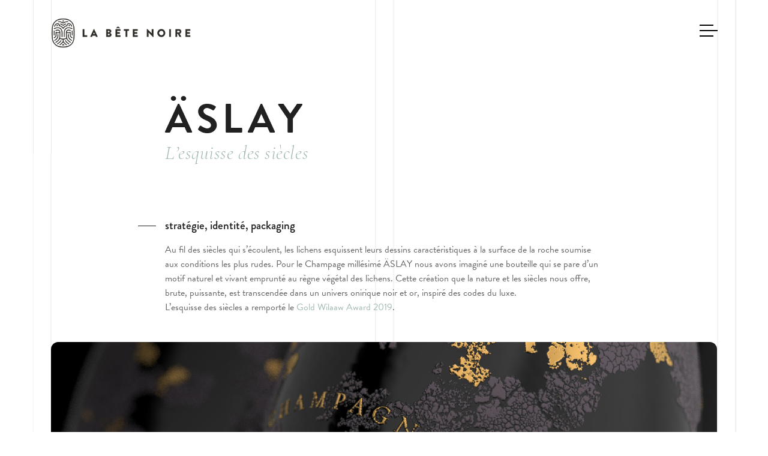

--- FILE ---
content_type: text/html; charset=utf-8
request_url: http://labetenoire.com/fr/projets/article/aslay
body_size: 3986
content:
<!DOCTYPE html PUBLIC "-//W3C//DTD XHTML 1.0 Transitional//EN" "http://www.w3.org/TR/xhtml1/DTD/xhtml1-transitional.dtd">
<!--[if lt IE 7 ]> <html dir="ltr" lang="fr" xmlns="http://www.w3.org/1999/xhtml" xml:lang="fr" class="ltr fr no-js ie ie6"> <![endif]-->
<!--[if IE 7 ]> <html dir="ltr" lang="fr" xmlns="http://www.w3.org/1999/xhtml" xml:lang="fr" class="ltr fr no-js ie ie7"> <![endif]-->
<!--[if IE 8 ]> <html dir="ltr" lang="fr" xmlns="http://www.w3.org/1999/xhtml" xml:lang="fr" class="ltr fr no-js ie ie8"> <![endif]-->
<!--[if IE 9 ]> <html dir="ltr" lang="fr" xmlns="http://www.w3.org/1999/xhtml" xml:lang="fr" class="ltr fr no-js ie ie9"> <![endif]-->
<!--[if (gt IE 9)|!(IE)]><!--> <html dir="ltr" lang="fr" xmlns="http://www.w3.org/1999/xhtml" xml:lang="fr" class="ltr fr no-js"> <!--<![endif]--><head>
<base href="http://labetenoire.com/"/>
	<script type='text/javascript'>//<![CDATA[
(function(H){H.className=H.className.replace(/\bno-js\b/,'js')})(document.documentElement);
//]]></script>
	
	<meta charset="utf-8">
	<title>La Bête Noire | Äslay</title>
	
	
	<meta name="author" content="La Bête Noire">
	<meta name="keywords" content="wine, champagne, packaging, france, brandidentity, brandidentitydesign, winelabel, wilaaw, autajon, award, lichen, nature, organicwine"/>
	<meta property="og:title" content="La Bête Noire |Äslay"/>
	<meta property="og:type" content="website"/>
	<meta property="og:url" content=""/>
	
	<meta property="og:image" content="local/cache-vignettes/L640xH427/aslay_plan_de_travail_1-93879.jpg?1559530483"/>
	<meta property="og:image:width" content="640"/>
	<meta property="og:image:height" content="427"/>
	<meta property="og:site_name" content="La Bête Noire | Révéler les marques"/>
	
	<meta property="og:description" content="Au fil des si&#232;cles qui s&#039;&#233;coulent, les lichens esquissent leurs dessins caract&#233;ristiques &#224; la surface de la roche soumise aux conditions les plus (...)"/>
	
	
	
	<meta name="viewport" content="width=device-width, initial-scale=1, maximum-scale=1">
	<meta name="theme-color" content="#212121"/>
    <meta name="msapplication-navbutton-color" content="#212121"/>
    <meta name="apple-mobile-web-app-status-bar-style" content="#212121"/>

	
	<link rel="stylesheet" href="https://use.typekit.net/blr1fgt.css">
	<link href="https://fonts.googleapis.com/css?family=Cormorant+Garamond:300,300i,600,600i" rel="stylesheet">
	
	
	<link rel="stylesheet" href="css/bootstrap.min.css"/>
	
	<link rel="stylesheet" href="css/font-awesome.min.css"/>
	<link rel="stylesheet" href="css/colors/color.css"/>
	<link rel="stylesheet" href="css/style.css"/>
			
	
	<link rel="icon" type="image/png" href="favicon.png">
	<link rel="apple-touch-icon" href="apple-touch-icon.png">
	<link rel="apple-touch-icon" sizes="72x72" href="apple-touch-icon-72x72.png">
	<link rel="apple-touch-icon" sizes="114x114" href="apple-touch-icon-114x114.png">


<meta http-equiv="Content-Type" content="text/html; charset=utf-8"/>



<link rel="alternate" type="application/rss+xml" title="Syndiquer tout le site" href="spip.php?page=backend"/>

   


<link rel="stylesheet" href="squelettes-dist/css/spip.css" type="text/css"/>
<script type="text/javascript">//<![CDATA[
var box_settings={tt_img:true,sel_g:"#documents_portfolio a[type='image/jpeg'],#documents_portfolio a[type='image/png'],#documents_portfolio a[type='image/gif']",sel_c:".mediabox",trans:"elastic",speed:"200",ssSpeed:"2500",maxW:"90%",maxH:"90%",minW:"400px",minH:"",opa:"0.9",str_ssStart:"Diaporama",str_ssStop:"Arrêter",str_cur:"{current}/{total}",str_prev:"Précédent",str_next:"Suivant",str_close:"Fermer",splash_url:""};var box_settings_splash_width="600px";var box_settings_splash_height="90%";var box_settings_iframe=true;
//]]></script>
<link rel="stylesheet" href="plugins-dist/mediabox/colorbox/black-striped/colorbox.css" type="text/css" media="all"/><link rel='stylesheet' type='text/css' media='all' href='plugins-dist/porte_plume/css/barre_outils.css?1550574488'/>
<link rel='stylesheet' type='text/css' media='all' href='local/cache-css/cssdyn-css_barre_outils_icones_css-5c7c1a42.css?1590387100'/>
<link rel="stylesheet" href="plugins/auto/formulaireupload/v1.0.8/css/formulaireupload.css" type="text/css" media="all"/>





<script src="prive/javascript/jquery.js?1550574485" type="text/javascript"></script>

<script src="prive/javascript/jquery-migrate-3.0.1.js?1550574485" type="text/javascript"></script>

<script src="prive/javascript/jquery.form.js?1550574485" type="text/javascript"></script>

<script src="prive/javascript/jquery.autosave.js?1550574485" type="text/javascript"></script>

<script src="prive/javascript/jquery.placeholder-label.js?1550574485" type="text/javascript"></script>

<script src="prive/javascript/ajaxCallback.js?1550574485" type="text/javascript"></script>

<script src="prive/javascript/js.cookie.js?1550574485" type="text/javascript"></script>

<script src="prive/javascript/jquery.cookie.js?1550574485" type="text/javascript"></script>

	<script src="plugins-dist/mediabox/javascript/jquery.colorbox.js?1550574490" type="text/javascript"></script>
	<script src="plugins-dist/mediabox/javascript/spip.mediabox.js?1550574490" type="text/javascript"></script><script type='text/javascript' src='plugins-dist/porte_plume/javascript/jquery.markitup_pour_spip.js?1550574488'></script>
<script type='text/javascript' src='plugins-dist/porte_plume/javascript/jquery.previsu_spip.js?1550574488'></script>
<script type='text/javascript' src='local/cache-js/jsdyn-javascript_porte_plume_start_js-c8826b47.js?1569013021'></script>
<script src="plugins-dist/medias/javascript/jquery.multifile.js" type="text/javascript"></script>


<script type="text/javascript">$(document).ready(function(){$('a.spip_out').attr("target","_blank");});</script>


<meta name="generator" content="SPIP 3.2.3 [24211]"/>






<script async src="https://www.googletagmanager.com/gtag/js?id=UA-85979140-1" type="text/javascript"></script>
<script type="text/javascript">window.dataLayer=window.dataLayer||[];function gtag(){dataLayer.push(arguments);}gtag('js',new Date());gtag('config','UA-85979140-1');</script></head>

<body class="pas_surlignable page_sommaire">

	<div class="loader">
		<div class="loader__figure"></div>
	</div>
		
	<div class="main">	
		
	
	<header class="cd-header">
		<div class="container">
			<div class="row">
				<div class="col-md-12 ml-3 mr-md-3">
					<div class="logo-wrap">
						<a href="https://www.labetenoire.com"><img src="IMG/logo.png" alt=""></a>
					</div>
					<div class="nav-but-wrap">
						<div class="menu-icon">
							<span class="menu-icon__line menu-icon__line-left"></span>
							<span class="menu-icon__line"></span>
							<span class="menu-icon__line menu-icon__line-right"></span>
						</div>					
					</div>
				</div>
			</div>
		</div>		
	</header>

	<div class="nav">
		<div class="nav__content">
			<ul class="nav__list">
				
				
					
						<li class="nav__list-item "><a href="https://www.labetenoire.com/fr/#manifeste">Manifeste</a></li>
					
						<li class="nav__list-item active-nav"><a href="https://www.labetenoire.com/fr/#projets">projets</a></li>
					
						<li class="nav__list-item "><a href="https://www.labetenoire.com/fr/#studio">le studio</a></li>
					
						<li class="nav__list-item "><a href="https://www.labetenoire.com/fr/#actus">actus</a></li>
					
						<li class="nav__list-item "><a href="https://www.labetenoire.com/fr/#contact">contact</a></li>
					
				
			</ul>
		</div>
	</div>	
		
		

	<div class="section medium-45-height over-hide">
		<div class="hero-center-wrap z-bigger">
			<div class="container">
				<div class="row">
					<div class="offset-md-2 col-md-8 parallax-fade-top">	
						<h1 class="crayon article-titre-7 ">Äslay</h1>
						<p class="crayon article-soustitre-7 ">L&#8217;esquisse des siècles</p>
					</div>
				</div>	
			</div>
		</div>
	</div>
	<div class="section">
		<div class="container">
			<div class="row">
				<div class="offset-md-2 col-md-8 padding-bottom-smaller" data-scroll-reveal="enter bottom move 30px over 0.5s after 0.2s">
					<div class="project-text-wrapper">
						<h4 class="crayon article-expertises-7 ">stratégie, identité, packaging</h4>
						<div class="crayon article-texte-7 "><p><p>Au fil des siècles qui s’écoulent, les lichens esquissent leurs dessins caractéristiques à la surface de la roche soumise aux conditions les plus rudes. Pour le Champage millésimé ÄSLAY nous avons imaginé une bouteille qui se pare d’un motif naturel et vivant emprunté au règne végétal des lichens. Cette création que la nature et les siècles nous offre, brute, puissante, est transcendée dans un univers onirique noir et or, inspiré des codes du luxe.<br class='autobr'/>
L&#8217;esquisse des siècles a remporté le <a href="https://www.wilaaw.com/les-finalistes-et-gagnants" class='spip_out' rel='external'>Gold Wilaaw Award 2019</a>.</p></p></div>
					</div>
				</div>
				
					<div class="col-md-12 padding-bottom-smaller">
						
							
								<div class="video-section">
									<figure class="vimeo tipped tipper-attached" data-title="<em><small>play</small></em>" data-tipper-options='{"direction":"top","follow":"true","margin":5}'> 
										<a href="https://player.vimeo.com/video/317940743">
											<span class="crayon document-fichier-38 "><img class="crayon document-fichier-38 " src="local/cache-gd2/c4/3934ddd31da62ebdcef83398cd361d.jpg?1559530484" alt=""/></span>
										</a>
									</figure>
								</div>

							
							
							
						
						
		
					</div>
					
				
					<div class="col-md-12 padding-bottom-smaller">
						
							
								<div class="img-wrap">
									<span class="crayon document-fichier-39 "><img src="local/cache-vignettes/L1110xH428/aslay_plan_de_travail_1_copie-a4945.jpg?1559530485" alt=""></span>
								</div>
							
							
						
						
		
					</div>
					
				
					<div class="col-md-12 padding-bottom-smaller">
						
							
								<div class="img-wrap">
									<span class="crayon document-fichier-40 "><img src="local/cache-vignettes/L1110xH740/aslay_plan_de_travail_1_copie_2-e25c4.jpg?1559530485" alt=""></span>
								</div>
							
							
						
						
		
					</div>
					
				
					<div class="col-md-12 padding-bottom-smaller">
						
							
								<div class="img-wrap">
									<span class="crayon document-fichier-41 "><img src="local/cache-vignettes/L1110xH740/aslay_plan_de_travail_1_copie_3-e73cb.jpg?1559530486" alt=""></span>
								</div>
							
							
						
						
		
					</div>
					
				
					<div class="col-md-6 padding-bottom-smaller">
						
							
								<div class="img-wrap">
									<span class="crayon document-fichier-42 "><img src="local/cache-vignettes/L1110xH1480/aslay_plan_de_travail_1_copie_4-405ab.jpg?1559530486" alt=""></span>
								</div>
							
							
						
						
		
					</div>
					
				
					<div class="col-md-6 padding-bottom-smaller">
						
							
								<div class="img-wrap">
									<span class="crayon document-fichier-43 "><img src="local/cache-vignettes/L1110xH1480/aslay_plan_de_travail_1_copie_5-b8c7f.jpg?1559530487" alt=""></span>
								</div>
							
							
						
						
		
					</div>
					
				
					<div class="col-md-12 padding-bottom-smaller">
						
							
								<div class="img-wrap">
									<span class="crayon document-fichier-44 "><img src="local/cache-vignettes/L1110xH428/aslay_plan_de_travail_1_copie_6-811cf.jpg?1559530487" alt=""></span>
								</div>
							
							
						
						
		
					</div>
					
				
				
					
				
				<div class="offset-md-2 col-md-8" data-scroll-reveal="enter bottom move 30px over 0.5s after 0.2s">
					<div class="project-text-wrapper">
						<h5 class="crayon article-secteuractivite-7 ">Vins & Spiritueux</h5>
						<div class="crayon article-ps-7 key_words"><p></span><span class="hashtag">wine </span><span class="hashtag">champagne </span><span class="hashtag">packaging </span><span class="hashtag">france </span><span class="hashtag">brandidentity </span><span class="hashtag">brandidentitydesign  </span><span class="hashtag">winelabel </span><span class="hashtag">wilaaw </span><span class="hashtag">autajon </span><span class="hashtag">award </span><span class="hashtag">lichen </span><span class="hashtag">nature </span><span class="hashtag">organicwine</p></span></div>
					</div>
				</div>
				<div class="col-md-12 mt-5">
					<div class="project-nav-wrap">
						
							
							
							
							
							
							
							
							
							
							
							
								
									<a href="fr/projets/article/galenic"><div class="left-nav" data-scroll-reveal="enter left move 60px over 0.9s after 0.1s">prev<div class="text-on-hover">Galénic</div></div></a>
								
								
							
							
							
							
							
							
							
							
							
							
							
							
							
							
							
							
						
						
							
							
						
							
							
						
							
							
						
							
							
						
							
							
						
							
							
								
						
							
								
									<a href="fr/projets/article/la-mainaz"><div class="right-nav" data-scroll-reveal="enter left move 60px over 0.9s after 0.1s">next<div class="text-on-hover">La Mainaz</div></div></a>
								
								
								
							
						
							
							
						
							
							
						
							
							
						
							
							
						
							
							
						
							
							
						
						
						
					</div>
				</div>
				
			</div>
		</div>
	</div>
		
		
	
		

	
	<div class="section padding-top-big padding-bottom">
		<div class="container">
			<div class="row">
				<div class="col-md-12 footer" data-scroll-reveal="enter bottom move 50px over 0.5s after 0.2s">
					<p>
						
							2024 
						 © <a href="https://www.labetenoire.com">La Bête Noire</a> | Tous drois réservés.</p>
				</div>
			</div>
		</div>
	</div>

		
		
	
		
	<div class="social-fixed-left">
		<a href="https://www.facebook.com/labetenoirebranddesign/">facebook</a>
		<a href="https://www.instagram.com/labetenoirebranddesign/">instagram</a>
		<a href="https://www.linkedin.com/company/labetenoire/">linkedin</a>
		<a href="https://www.pinterest.fr/labetenoirebranddesign/">pinterest</a>
		<a href="https://www.vimeo.com/labetenoire">vimeo</a>
	</div>
	
	<div class="scroll-to-top">to top</div>
	
	</div>	
	
	<script src="js/jquery.min.js" type="text/javascript"></script>
	<script src="js/popper.min.js" type="text/javascript"></script> 
	<script src="js/bootstrap.min.js" type="text/javascript"></script>
	<script src="js/plugins.js" type="text/javascript"></script> 
	<script src="js/custom.js" type="text/javascript"></script> 
	

</body>
</html>


--- FILE ---
content_type: text/css
request_url: http://labetenoire.com/css/colors/color.css
body_size: 681
content:

.hero-center-wrap p,
.nav__list .sub-links li.active-nav a,
.footer a,
.footer a:hover,
.content-subtext,
.tipper .tipper-content em,
.velo-slide__text,
.video-parallax-down-text p,
.video-parallax-down-link:hover,
.portfolio-box p,
.parallax-project-wrapper p,
.sec-titile .subtitle,
.team-info p,
.error,
.subscribe button:hover,
.blog-info p span,
.blog-pagination li p:hover,
.arrow-icons:hover,
.author-wrap p a:hover,
.list-style.circle li:before,
.list-style.circle-o li:before,
.list-style li i,
.list-style a.btn-link:hover{
	color: #a3bab3;
}

.nav__list-item.active-nav a,
.nav__list-item.active-nav a:hover,
.nav__list-item a:hover{
	color:#FFFFFF;
}
#royal_preloader.royal_preloader_progress .royal_preloader_meter,
.social-fixed-left a:before,
.social-fixed-left a:after,
.social-fixed-left-no-change a:before,
.social-fixed-left-no-change a:after,
#filter li a:before,
.sec-titile .subtitle:before,
.team-soc li a:hover,
.contact-info a:hover,
#ajax-form button:hover,
#cd-zoom-in, #cd-zoom-out,
.con-det p:before,

mark,
.btn-primary:hover{
	background-color: #a3bab3;
}

.blog-info a:hover{
	background-color: #212121;
}

#ajax-form textarea:focus,
#ajax-form input:focus,
#ajax-form textarea:active,
#ajax-form input:active,
.subscribe input:active,
.subscribe input:focus {	
	border-bottom:1px solid #a3bab3;
}
.pag-3d-line:hover,
.pag-3d-work-wrap a.mPS2id-highlight .pag-3d-line,
.form-control:active,
.form-control:focus{
	border-color: #a3bab3;
}
figure.vimeo a:before, figure.youtube a:before {
	border-left: 10px solid #a3bab3;
}
figure.vimeo:hover a:after, figure.youtube:hover a:after {
	background:#a3bab3;
}
.blockquote{
	border-left: 0.4rem solid #a3bab3;
}
.blockquote-reverse{
	border-right: 0.4rem solid #a3bab3;
} 
::selection {
	background-color: #a3bab3;
}
::-moz-selection {
	background-color: #a3bab3;
}



























--- FILE ---
content_type: text/css
request_url: http://labetenoire.com/css/style.css
body_size: 14064
content:

/* #Primary
================================================== */

body{
	font-family: 'brandon-grotesque', sans-serif;
	font-weight:400;
	font-size: 1rem;
	letter-spacing: 1;
	line-height: 1.55;
	color: #646464;
	overflow-x: hidden;
}

img {border-radius: 12px;}

a {
	color: #A3BAB3;
}

a:hover {
	color: #3A4E48;
}

h1, h2, h3, h4, h5, h6,
.h1, .h2, .h3, .h4, .h5, .h6{
    font-family: 'brandon-grotesque';
	margin-bottom: 0.6rem;
	line-height: 1.25;
	color: #212121;
}
h1, .h1 {
	font-family: 'Cormorant Garamond';
	font-style: italic;
	font-size: 2.8rem;
	
}
h2, .h2 {
	font-size: 3.2rem;
	text-transform: uppercase;
	font-weight: 600;
	letter-spacing: 0.07em;
	line-height: 0.9em;
}

h2 a{
	color:#212121;
	-webkit-transition: all 200ms linear;
	-moz-transition: all 200ms linear;
	-o-transition: all 200ms linear;
	-ms-transition: all 200ms linear;
	transition: all 200ms linear;
}

h2 a:hover{
	color:#A3BAB3;
}

h3, .h3 {
	font-size: 2rem;
}
h4, .h4 {
    font-family: 'brandon-grotesque';
	font-weight: 500;
	font-size: 1.4rem;
	text-transform: uppercase;
}
h5, .h5 {
	font-family: 'Cormorant Garamont';
	font-size: 1.1rem;
	font-weight:300;
	/*font-style: italic;*/
	color: #a3bab3;
	letter-spacing: 0.2px;
}
h6, .h6 {
	font-size: 1rem;
	font-weight: 300;
}
::selection {
	color: #fff;
}
::-moz-selection {
	color: #fff;
}
mark{
	color:#fff;
}
.lead {
	font-size: 1.25rem;
	font-weight: 400;
	line-height: 1.45;
	font-style: italic;
}

.max-width.video-section {
	max-width: 1110px;
}

.max-width.video-section a img{
	height: auto;
	bottom:50%;
	margin-top: 175px;
	left:auto;
	position: relative;
}

.max-width.video-section a:before{
	border-left-color:rgba(163,186,179,0.00);
}
.max-width.video-section a:after{
	background: rgba(255,255,255,0.00);
	box-shadow: 0px 0px 0px 0px rgba(255,255,255,0.00)
}



/* #Preload
================================================== */

.loader {
  position: fixed;
  top: 0;
  left: 0;
  width: 100%;
  height: 100%;
  background-color: #fff;
  z-index: 9999;
}
.loader__figure {
  position: absolute;
  top: 50%;
  left: 50%;
  -webkit-transform: translate(-50%, -50%);
  -moz-transform: translate(-50%, -50%);
  -ms-transform: translate(-50%, -50%);
  -o-transform: translate(-50%, -50%);
  transform: translate(-50%, -50%);
}
.loader__figure {
  height: 0;
  width: 0;
  box-sizing: border-box;
  border-radius: 50%;
  -webkit-animation: loader-figure 1.15s infinite cubic-bezier(0.215, 0.61, 0.355, 1);
  -moz-animation: loader-figure 1.15s infinite cubic-bezier(0.215, 0.61, 0.355, 1);
  animation: loader-figure 1.15s infinite cubic-bezier(0.215, 0.61, 0.355, 1);
}
@-webkit-keyframes loader-figure {
  0% {
    height: 0;
    width: 0;
    background-color: #a3bab3;
  }
  29% {
    background-color: #a3bab3;
  }
  30% {
    height: 2em;
    width: 2em;
    background-color: transparent;
    border-width: 1em;
    opacity: 1;
  }
  100% {
    height: 2em;
    width: 2em;
    border-width: 0;
    opacity: 0;
    background-color: transparent;
  }
}
@-moz-keyframes loader-figure {
  0% {
    height: 0;
    width: 0;
    background-color: #a3bab3;
  }
  29% {
    background-color: #a3bab3;
  }
  30% {
    height: 2em;
    width: 2em;
    background-color: transparent;
    border-width: 1em;
    opacity: 1;
  }
  100% {
    height: 2em;
    width: 2em;
    border-width: 0;
    opacity: 0;
    background-color: transparent;
  }
}
@keyframes loader-figure {
  0% {
    height: 0;
    width: 0;
    background-color: #a3bab3;
  }
  29% {
    background-color: #a3bab3;
  }
  30% {
    height: 2em;
    width: 2em;
    background-color: transparent;
    border-width: 1em;
    opacity: 1;
  }
  100% {
    height: 2em;
    width: 2em;
    border-width: 0;
    opacity: 0;
    background-color: transparent;
  }
}

/* #Background Animated Lines
================================================== */

.decolines {
	position: absolute;
	width: 100%;
	height: 100%;
	top: 0;
	left: 0;
	pointer-events: none;
}
.decolines--fixed {
	position: fixed;
	width: 100vw;
	max-width: 1111px;
	height: 100vh;
	left: 50%;
	-webkit-transform: translateX(-50%);
	-moz-transform: translateX(-50%);
	-ms-transform: translateX(-50%);
	-o-transform: translateX(-50%);
	transform: translateX(-50%);
}
.decoline {
	position: absolute;
}

/* #Navigation
================================================== */

.header{
    position: fixed;
	width:100%;
	top:0;
	left:0;
	z-index:100;
} 
.logo-wrap {
	position: absolute;
	display:block;
	left:0;
	top:30px;
	z-index:100;
}
.logo-wrap img{
	height:50px;
	width:auto;
	display:block;
}
.cd-header {
	position: absolute;
	top: 0;
	left: 0;
	background: rgba(255, 255, 255, 1);
	width: 100%;
	z-index: 2002;
	box-shadow: 0 1px 2px rgba(0, 0, 0, 0.1);
	height: 100px;
	background: transparent;
	box-shadow: none;
	-webkit-transition: all 300ms linear;
	-moz-transition: all 300ms linear;
	-o-transition: all 300ms linear;
	-ms-transition: all 300ms linear;
	transition: all 300ms linear; 
	-webkit-transform: translate3d(0, 0, 0);
	-moz-transform: translate3d(0, 0, 0);
	-ms-transform: translate3d(0, 0, 0);
	-o-transform: translate3d(0, 0, 0);
	transform: translate3d(0, 0, 0);
	-webkit-backface-visibility: hidden;
	backface-visibility: hidden;
}
.cd-header.is-fixed {
	position: fixed;
	top: -100px;
	background-color: rgba(255, 255, 255, 0.96);
	-webkit-transition: -webkit-transform 0.3s;
	-moz-transition: -moz-transform 0.3s;
	transition: transform 0.3s;
}
.cd-header.is-visible {
	-webkit-transform: translate3d(0, 100%, 0);
	-moz-transform: translate3d(0, 100%, 0);
	-ms-transform: translate3d(0, 100%, 0);
	-o-transform: translate3d(0, 100%, 0);
	transform: translate3d(0, 100%, 0);
}
.cd-header.menu-is-open {
	background-color: rgba(255, 255, 255, 0);
}


.nav-but-wrap{ 
	position: relative;
	display: inline-block;
	float: right;
	padding-left: 15px;
	padding-right: 15px;
	padding-top: 15px;
	margin-top: 26px;
	-webkit-transition : all 0.3s ease-out;
	-moz-transition : all 0.3s ease-out;
	-o-transition :all 0.3s ease-out;
	transition : all 0.3s ease-out;
}
.menu-icon {
	height: 30px;
	width: 30px;
	position: relative;
	z-index: 2;
	cursor: pointer;
}
.menu-icon__line {
	height: 2px;
	width: 30px;
	display: block;
	background-color: #000;
	margin-bottom: 7px;
	-webkit-transition: background-color .5s ease, -webkit-transform .2s ease;
	transition: background-color .5s ease, -webkit-transform .2s ease;
	transition: transform .2s ease, background-color .5s ease;
	transition: transform .2s ease, background-color .5s ease, -webkit-transform .2s ease;
}
.menu-icon__line-left {
	width: 22.5px;
	-webkit-transition: all 200ms linear;
	-moz-transition: all 200ms linear;
	-o-transition: all 200ms linear;
	-ms-transition: all 200ms linear;
	transition: all 200ms linear;
}
.menu-icon__line-right {
	width: 22.5px;
	float: left;
	-webkit-transition: all 200ms linear;
	-moz-transition: all 200ms linear;
	-o-transition: all 200ms linear;
	-ms-transition: all 200ms linear;
	transition: all 200ms linear;
}
.menu-icon:hover .menu-icon__line-left,
.menu-icon:hover .menu-icon__line-right {
	width: 30px;
}

.nav {
	position: fixed;
	z-index: 98;
}
.nav:before, .nav:after {
	content: "";
	position: fixed;
	width: 100vw;
	height: 100vh;
	background: rgba(163,186,179,0.15);
	z-index: -1;
	-webkit-transition: -webkit-transform cubic-bezier(0.77, 0, 0.175, 1) 0.8s;
	transition: -webkit-transform cubic-bezier(0.77, 0, 0.175, 1) 0.8s;
	transition: transform cubic-bezier(0.77, 0, 0.175, 1) 0.8s;
	transition: transform cubic-bezier(0.77, 0, 0.175, 1) 0.8s, -webkit-transform cubic-bezier(0.77, 0, 0.175, 1) 0.8s;
	-webkit-transform: translateX(0%) translateY(-100%);
          transform: translateX(0%) translateY(-100%);
}
.nav:after {
	background: #A3BAB3;
	-webkit-transition-delay: 0s;
          transition-delay: 0s;
}
.nav:before {
	-webkit-transition-delay: .1s;
          transition-delay: .1s;
}
.nav__content {
	position: fixed;
	visibility: hidden;
	overflow: hidden; 
	top: 50%;
	margin-top: 40px;
	-webkit-transform: translate(0%, -50%);
          transform: translate(0%, -50%);
	width: 100%;
	text-align: center;
}
.nav__list {
	padding: 0;
	margin: 0;
}
.nav__list-item {
	position: relative;
	display: block;
	-webkit-transition-delay: 0.8s;
          transition-delay: 0.8s;
	opacity: 0;
	text-align: center;
	color: #000;
	overflow: hidden; 
    font-family: 'brandon-grotesque';
	text-transform: uppercase;
	font-size: 7.5vh;
	line-height: 1.2;
	letter-spacing: 5px;
	font-weight: 600;
	-webkit-transform: translate(0%, 100%);
          transform: translate(0%, 100%);
	-webkit-transition: opacity .2s ease, -webkit-transform .3s ease;
	transition: opacity .2s ease, -webkit-transform .3s ease;
	transition: opacity .2s ease, transform .3s ease;
	transition: opacity .2s ease, transform .3s ease, -webkit-transform .3s ease;
	margin-top: 0;
	margin-bottom: 0;
}
.nav__list-item a{ 
	position: relative;
	text-decoration: none;
	color: #000;
	overflow: hidden; 
	cursor: pointer;
	padding-left: 5px;
	padding-right: 5px;
	display: inline-block;
    -webkit-transition: all 200ms linear;
    -moz-transition: all 200ms linear;
    -o-transition: all 200ms linear;
    -ms-transition: all 200ms linear;
    transition: all 200ms linear; 
}
.nav__list-item.active-nav a{
}
body.nav-active .nav__content {
	visibility: visible;
}
body.nav-active .cd-header.is-fixed {
	-webkit-transform: translate3d(0, 100%, 0);
	-moz-transform: translate3d(0, 100%, 0);
	-ms-transform: translate3d(0, 100%, 0);
	-o-transform: translate3d(0, 100%, 0);
	transform: translate3d(0, 100%, 0);
}
body.nav-active .cd-header.is-visible {
}
body.nav-active .menu-icon__line {
	background-color: #000;
	-webkit-transform: translate(0px, 0px) rotate(-45deg);
          transform: translate(0px, 0px) rotate(-45deg);
}
body.nav-active .menu-icon__line-left {
	width: 15px;
	-webkit-transform: translate(2px, 4px) rotate(45deg);
          transform: translate(2px, 4px) rotate(45deg);
}
body.nav-active .menu-icon__line-right {
	width: 15px;
	float: right;
	-webkit-transform: translate(-3px, -3.5px) rotate(45deg);
          transform: translate(-3px, -3.5px) rotate(45deg);
}
body.nav-active .menu-icon:hover .menu-icon__line-left,
body.nav-active .menu-icon:hover .menu-icon__line-right {
	width: 15px;
}
body.nav-active .nav {
	visibility: visible;
}
body.nav-active .nav:before, body.nav-active .nav:after {
	-webkit-transform: translateX(0%) translateY(0%);
          transform: translateX(0%) translateY(0%);
}
body.nav-active .nav:after {
	-webkit-transition-delay: .1s;
          transition-delay: .1s;
}
body.nav-active .nav:before {
	-webkit-transition-delay: 0s;
          transition-delay: 0s;
}
body.nav-active .nav__list-item {
	opacity: 1;
	-webkit-transform: translateX(0%);
          transform: translateX(0%);
	-webkit-transition: opacity .3s ease, color .3s ease, -webkit-transform .3s ease;
	transition: opacity .3s ease, color .3s ease, -webkit-transform .3s ease;
	transition: opacity .3s ease, transform .3s ease, color .3s ease;
	transition: opacity .3s ease, transform .3s ease, color .3s ease, -webkit-transform .3s ease;
}
body.nav-active .nav__list-item:nth-child(0) {
	-webkit-transition-delay: 0.4s;
          transition-delay: 0.4s;
}
body.nav-active .nav__list-item:nth-child(1) {
	-webkit-transition-delay: 0.5s;
          transition-delay: 0.5s;
}
body.nav-active .nav__list-item:nth-child(2) {
	-webkit-transition-delay: 0.6s;
          transition-delay: 0.6s;
}
body.nav-active .nav__list-item:nth-child(3) {
	-webkit-transition-delay: 0.7s;
          transition-delay: 0.7s;
}
body.nav-active .nav__list-item:nth-child(4) {
	-webkit-transition-delay: 0.8s;
          transition-delay: 0.8s;
}
body.nav-active .nav__list-item:nth-child(5) {
	-webkit-transition-delay: 0.9s;
          transition-delay: 0.9s;
}
body.nav-active .nav__list-item:nth-child(6) {
	-webkit-transition-delay: 1s;
          transition-delay: 1s;
}
body.nav-active .nav__list-item:nth-child(7) {
	-webkit-transition-delay: 1.1s;
          transition-delay: 1.1s;
}
body.nav-active .nav__list-item:nth-child(8) {
	-webkit-transition-delay: 1.2s;
          transition-delay: 1.2s;
}
body.nav-active .nav__list-item:nth-child(9) {
	-webkit-transition-delay: 1.3s;
          transition-delay: 1.3s;
}
body.nav-active .nav__list-item:nth-child(10) {
	-webkit-transition-delay: 1.4s;
          transition-delay: 1.4s;
}
.nav__list .sub-links{ 
	position: relative;
	padding: 0;
	margin: 0;
	margin-bottom: 20px;
    -webkit-transition: all 200ms linear;
    -moz-transition: all 200ms linear;
    -o-transition: all 200ms linear;
    -ms-transition: all 200ms linear;
    transition: all 200ms linear; 
}
.nav__list .sub-links li{ 
	padding: 0;
	margin: 0;
	margin-top: 5px;
	margin-bottom: 5px;
	display: block;
}
.nav__list .sub-links li:first-child{ 
	margin-top: 0;
}
.nav__list .sub-links li a{ 
	color: #000;
	overflow: hidden;font-weight:400;
	font-size: 15px;
	line-height: 22px;
	letter-spacing: 3px;
	padding: 0;
	margin: 0;
	display: block;
}

/* #Scroll to top button
================================================== */

.scroll-to-top {
	position: fixed;
	cursor: pointer;
	bottom: 30px;
	right: 30px;
	display: none;
	z-index: 95;
	-webkit-writing-mode: vertical-lr;
	writing-mode: vertical-lr;
	text-align: right;
    font-family: 'brandon-grotesque';
	font-weight: 500;
	font-size: 14px;
	letter-spacing: 1px;
	color: #000;
    -webkit-transition: all 300ms linear;
    -moz-transition: all 300ms linear;
    -o-transition: all 300ms linear;
    -ms-transition: all 300ms linear;
    transition: all 300ms linear; 
}
.scroll-to-top:before {
	content: '';
	position: absolute;
	width: 100%;
	top: -30px;
	opacity: 0;
	left: 0;
	height: 40px;
	background-position: center center;
	background-repeat: no-repeat;
	background-size: 25px 25px;
	background-image: url('../IMG/arrow-up.svg');
    -webkit-transition: all 300ms linear;
    -moz-transition: all 300ms linear;
    -o-transition: all 300ms linear;
    -ms-transition: all 300ms linear;
    transition: all 300ms linear; 
}
.scroll-to-top:hover:before {
	top: -40px;
	opacity: 1;
}

/* #Social fixed
================================================== */

.social-fixed-left,
.social-fixed-left-no-change {
	position: fixed;
	bottom: 30px;
	left: 30px;
	display: none;
	z-index: 94;
	-webkit-writing-mode: vertical-lr;
	writing-mode: vertical-lr;
}
.social-fixed-left-no-change {
	display: block;
}
.social-fixed-left a,
.social-fixed-left-no-change a{
	position: relative;
	text-align: center;
	margin-top: 10px;
	margin-bottom: 10px;
    font-family: 'brandon-grotesque';
	font-weight: 500;
	font-size: 14px;
	letter-spacing: 0.05em;
	color: #999;
	display: inline-block;
    -webkit-transition: all 300ms linear;
    -moz-transition: all 300ms linear;
    -o-transition: all 300ms linear;
    -ms-transition: all 300ms linear;
    transition: all 300ms linear; 
}
.social-fixed-left a:before,
.social-fixed-left-no-change a:before{
	position: absolute;
	content: '';
	border-radius: 50%;
	width: 2px;
	height: 0px;
	left: -3px;
    -webkit-transition: all 300ms linear;
    -moz-transition: all 300ms linear;
    -o-transition: all 300ms linear;
    -ms-transition: all 300ms linear;
    transition: all 300ms linear; 
}
.social-fixed-left a:before,
.social-fixed-left-no-change a:before{
	top: 50%;
	margin-top: 2px;
}
.social-fixed-left a:hover:before,
.social-fixed-left-no-change a:hover:before{
	top: 0%;
	margin-top: 0;
	height: 100%;
	border-radius: 0;
	width: 2px;
}
.social-fixed-left a:hover,
.social-fixed-left-no-change a:hover{
	color: #000;
	text-decoration: none;
}

.uppercaze{
	text-transform: uppercase
}

a.link-anim{
	position: relative;
	margin-left: 0px;
	margin-right: 0px;
	margin-top: 0;
	margin-bottom: 0px;
	display: inline-block;
	text-align: center;
	font-weight: 700;
	font-size: 1.5em;
}
a.link-anim:before{
	bottom: -1px;
}
a.link-anim:before{
	position: absolute;
	content: '';
	border-radius: 50%;
	width: 0px;
	height: 2px;
	left: -1px;
    -webkit-transition: all 300ms linear;
    -moz-transition: all 300ms linear;
    -o-transition: all 300ms linear;
    -ms-transition: all 300ms linear;
    transition: all 300ms linear; 
	background-color: #a3bab3;
}
a.link-anim:hover:before{
		top: auto;
		margin-top: 0;
		width: 100%;
		border-radius: 0;
		height: 2px;
}


/* #Primary style
================================================== */

.section {
    position: relative;
	width: 100%;
	display: block;
}
.relative {
    position: relative;
}
.over-hide{
	overflow: hidden;
}
.full-height {
	height: 100vh;
}
.medium-45-height{
	height: 45vh;
}
.half-height {
	height: 50vh;
}
.big-55-height {
	height: 55vh;
}
.big-60-height {
	height: 60vh;
}
.big-65-height {
	height: 65vh;
}
.big-70-height {
	height: 70vh;
}
.big-75-height {
	height: 75vh;
}
.big-80-height {
	height: 80vh;
}
.max-width-80 {
	max-width: 80%;
}
.background-white {
	background-color: #ffffff;
}
.background-grey {
	background-color: #fbfbfb;
}
.background-grey-1 {
	background-color: #f9f9f9;
}
.background-dark {
	background-color: #212121;
}
.background-dark-1 {
	background-color: #323232;
}
.background-dark-2 {
	background-color: #1b1b1b;
}
.background-black {
	background-color: #000000;
}
.img-wrap  {
	position:relative;
	width:100%;
}
.img-wrap img {
	width:100%;
	display:block;
}
.z-bigger  {
	z-index:10;
}
.padding-top-bottom {
	padding-top: 80px;
	padding-bottom: 80px;
}
.padding-top {
	padding-top: 80px;
}
.padding-bottom {
	padding-bottom: 80px;
}
.padding-top-bottom-big {
	padding-top: 110px;
	padding-bottom: 110px;
}
.padding-top-big {
	padding-top: 110px;
}
.padding-bottom-big {
	padding-bottom: 110px;
}
.padding-top-bottom-small {
	padding-top: 50px;
	padding-bottom: 50px;
}
.padding-top-small {
	padding-top: 50px;
}
.padding-bottom-small {
	padding-bottom: 50px;
}
.padding-bottom-smaller {
	padding-bottom: 30px;
}

.hero-center-wrap{
	position: absolute;
	width: 100%;
	top: 50%;
	left: 0;
	margin-top: 65px;
	z-index:2;
	-webkit-transform: translateY(-50%);
	-moz-transform: translateY(-50%);
	-ms-transform: translateY(-50%);
	-o-transform: translateY(-50%);
	transform: translateY(-50%);
}
.hero-center-wrap.down-wrap{
	top: auto;
	margin-top: 0;
	bottom: 50px;
	-webkit-transform: translateY(0);
	-moz-transform: translateY(0);
	-ms-transform: translateY(0);
	-o-transform: translateY(0);
	transform: translateY(0);
}
.hero-center-wrap h1{
	/*font-size: 4.25vw;*/
	font-size: 4.25em;
	line-height: 0.9;
	letter-spacing: 6.5px;
	text-align: left;
	font-family: 'brandon-grotesque', sans-serif;
	font-weight: 600;
	font-style: normal;
	text-transform: uppercase;
}
.hero-center-wrap h2{
	font-size: 3.5vw;
	line-height: 1;
	letter-spacing: 2px;
	text-align: left;
}
.hero-center-wrap.big h1{
	font-size: 5vw;
	line-height: 1;
}
.hero-center-wrap p{
	font-size: 32px;
	letter-spacing: 0.55px;
	text-align: left;
	font-weight: 300;
	line-height: 1;
	font-family: 'Cormorant Garamond';
	font-style: italic;
}


.span-down{
    position: absolute;
	bottom: 0;
	right: 5px;
	cursor: pointer;
	width: 30px;
    vertical-align: middle;
    border-radius: 1px;
}
.typing_loader{
    width: 6px;
    height: 6px;
    border-radius: 50%;
    -webkit-animation: typing 1s linear infinite alternate;
       -moz-animation: typing 1s linear infinite alternate;
            animation: typing 1s linear infinite alternate;
    margin: 46px auto; /* Not necessary- its only for layouting*/  
    position: relative;
	transform: rotate(90deg);
}
@-webkit-keyframes typing{
   0%{
        background-color: rgba(0,0,0, 1);
        box-shadow: 12px 0px 0px 0px rgba(0,0,0,0.2), 
                    24px 0px 0px 0px rgba(0,0,0,0.2);
      }
    25%{ 
        background-color: rgba(0,0,0, 0.4);
        box-shadow: 12px 0px 0px 0px rgba(0,0,0,0.2), 
                    24px 0px 0px 0px rgba(0,0,0,0.2);
    }
    75%{ background-color: rgba(0,0,0, 0.4);
        box-shadow: 12px 0px 0px 0px rgba(0,0,0,0.2), 
                    24px 0px 0px 0px rgba(0,0,0,1);
      }
}
@-moz-keyframes typing{
   0%{
        background-color: rgba(0,0,0, 1);
        box-shadow: 12px 0px 0px 0px rgba(0,0,0,0.2), 
                    24px 0px 0px 0px rgba(0,0,0,0.2);
      }
    25%{ 
        background-color: rgba(0,0,0, 0.4);
        box-shadow: 12px 0px 0px 0px rgba(0,0,0,0.2), 
                    24px 0px 0px 0px rgba(0,0,0,0.2);
    }
    75%{ background-color: rgba(0,0,0, 0.4);
        box-shadow: 12px 0px 0px 0px rgba(0,0,0,0.2), 
                    24px 0px 0px 0px rgba(0,0,0,1);
      }
}
@keyframes typing{
   0%{
        background-color: rgba(0,0,0, 1);
        box-shadow: 12px 0px 0px 0px rgba(0,0,0,0.2), 
                    24px 0px 0px 0px rgba(0,0,0,0.2);
      }
    25%{ 
        background-color: rgba(0,0,0, 0.4);
        box-shadow: 12px 0px 0px 0px rgba(0,0,0,0.2), 
                    24px 0px 0px 0px rgba(0,0,0,0.2);
    }
    75%{ background-color: rgba(0,0,0, 0.4);
        box-shadow: 12px 0px 0px 0px rgba(0,0,0,0.2), 
                    24px 0px 0px 0px rgba(0,0,0,1);
      }
}


/* #Work Slice Reveal
================================================== */

.scroll-img {
	width: 800px;
	max-width: 100%;
	min-width: 250px;
	height: 40vh;
	min-height: 250px;
	background-size: cover;
	overflow: hidden;
}
.uncover__img {
	width: 100%;
	height: 100%;
	background-size: cover;
	background-position: 50% 50%;
}
.uncover__slices {
	width: 100%;
	height: 100%;
	position: absolute;
	top: 0;
	left: 0;
	display: flex;
}
.uncover__slices--vertical {
	flex-direction: row;
}
.uncover__slices--horizontal {
	flex-direction: column;
}
.uncover__slices--horizontal-double {
	display: grid;
	grid-template-columns: 50% 50%;
}
.uncover__slices--vertical-double {
	display: grid;
	grid-template-rows: 50% 50%;
}
.uncover__slice {
	color: #fff;
	background-color: currentColor;
	flex: 1;
}

.project-name{
	bottom: -30px;
	left: 20px;
	position: absolute;
    font-family: 'brandon-grotesque';
	line-height: 1;
	color: #212121;
	font-size: 55px;
	-webkit-transform: translateZ(0);
		transform: translateZ(0);
    -webkit-transition: all 300ms linear;
    -moz-transition: all 300ms linear;
    -o-transition: all 300ms linear;
    -ms-transition: all 300ms linear;
    transition: all 300ms linear;
}
.project-name span{
	position: relative;
	width: 15px;
	background-color: #212121;
	height: 2px;
	margin-left: 10px;
	margin-bottom: 12px;
	display: inline-block;
	opacity: 0;
	-webkit-transform: translateZ(0);
		transform: translateZ(0);
    -webkit-transition: all 300ms linear;
    -moz-transition: all 300ms linear;
    -o-transition: all 300ms linear;
    -ms-transition: all 300ms linear;
    transition: all 300ms linear;
}
.project-name span:before{
	content: '';
	position: absolute;
	top: 0;
	right: -10px;
	width: 8px;
	height: 2px;
	background-color: #212121;
	transform-origin: 100% 0;
    -webkit-transition: all 300ms linear;
    -moz-transition: all 300ms linear;
    -o-transition: all 300ms linear;
    -ms-transition: all 300ms linear;
    transition: all 300ms linear;
}
.project-name span:after{
	position: absolute;
	content: '';
	bottom: 0;
	right: -10px;
	width: 10px;
	height: 2px;
	background-color: #212121;
	transform-origin: 100% 0;
    -webkit-transition: all 300ms linear;
    -moz-transition: all 300ms linear;
    -o-transition: all 300ms linear;
    -ms-transition: all 300ms linear;
    transition: all 300ms linear;
}
.parallax-elements:hover .project-name span{	
	opacity: 1;
	margin-left: 30px;
}
.parallax-elements:hover .project-name span:before{	
	transform: rotate(45deg);
}
.parallax-elements:hover .project-name span:after{	
	transform: rotate(-45deg);
}
.project-type{
	bottom: 45px;
	left: 50px;
	position: absolute;font-weight: 400;
	font-style: italic;
	line-height: 1;
	color: #000;
	font-size: 14px;
	letter-spacing: 1px;
	-webkit-transform: translateZ(0);
		transform: translateZ(0);
    -webkit-transition: all 300ms linear;
    -moz-transition: all 300ms linear;
    -o-transition: all 300ms linear;
    -ms-transition: all 300ms linear;
    transition: all 300ms linear;
}
.project-type span{
	background-color: rgba(255, 255, 255, 1);
	padding: 6px 12px;
}
.parallax-elements{	
	display: block;
	-webkit-transform-style: preserve-3d;
		transform-style: preserve-3d;
	-webkit-transform: perspective(300px);
		transform: perspective(300px);
}
.parallax-elements:hover .project-type{	
	-webkit-transform: translateZ(30px);
		transform: translateZ(30px);
}
.parallax-elements:hover .project-name{	
	-webkit-transform: translateZ(10px);
		transform: translateZ(10px);
}

/* #Scrolling Letters Animation
================================================== */

.content__section a{
	display: block;
	margin: 0 auto;
	width: 100%;
}
.content__section a:hover{
	text-decoration: none;
}
.center-wrap{
	position: absolute;
	width: 100%;
	top: 50%;
	left: 0;
	z-index:2;
	-webkit-transform: translateY(-50%);
	-moz-transform: translateY(-50%);
	-ms-transform: translateY(-50%);
	-o-transform: translateY(-50%);
	transform: translateY(-50%);
}
.content__img {
	position: relative;
	display: block;
	width: 100%;
	max-width: 800px;
	height: auto;
	margin: 0 auto;
	text-align: center;
	box-shadow: 0 0 5px rgba(0, 0, 0, 0.2);
    -webkit-transition: all 300ms linear;
    -moz-transition: all 300ms linear;
    -o-transition: all 300ms linear;
    -ms-transition: all 300ms linear;
    transition: all 300ms linear;
}
.content__text {
	position: absolute;
	left: 10px;
	top: 40px;
	z-index: 10;
    font-family: 'brandon-grotesque';
	font-size: 6vw;
	line-height: 0.9;
	letter-spacing: 4px;
	text-align: left;
    -webkit-transition: all 300ms linear;
    -moz-transition: all 300ms linear;
    -o-transition: all 300ms linear;
    -ms-transition: all 300ms linear;
    transition: all 300ms linear;
}
.image-3d{	
	display: block;
	-webkit-transform-style: preserve-3d;
		transform-style: preserve-3d;
	-webkit-transform: perspective(300px);
		transform: perspective(300px);
}
.image-3d:hover .content__text {
	-webkit-transform: translateZ(30px);
		transform: translateZ(30px);
	text-shadow: 2px 8px 6px rgba(0,0,0,0.1),
                 0px -8px 15px rgba(0,0,0,0.1);
}
.image-3d:hover .content__img {
	box-shadow: 0 0 30px rgba(0, 0, 0, 0.1);
}
.content-subtext {
	position: absolute;
	right: 50%;
	margin-right: -410px;
	bottom: 30px;
	z-index: 10;-webkit-writing-mode: vertical-lr;
	writing-mode: vertical-lr;
	font-weight:400;
	font-style: italic;
	font-size: 15px;
	line-height: 1;
	letter-spacing: 2px;
	text-align: right;
    -webkit-transition: all 300ms linear;
    -moz-transition: all 300ms linear;
    -o-transition: all 300ms linear;
    -ms-transition: all 300ms linear;
    transition: all 300ms linear;
}
.content-subtext span {
	padding: 18px 8px;
	background: rgba(23, 23, 23, 0.95);
	border-radius: 3px;
    -webkit-transition: all 300ms linear;
    -moz-transition: all 300ms linear;
    -o-transition: all 300ms linear;
    -ms-transition: all 300ms linear;
    transition: all 300ms linear;
}
.image-3d:hover .content-subtext {
	-webkit-transform: translateZ(10px);
		transform: translateZ(10px);
}
.image-3d:hover .content-subtext span {
	box-shadow: 0 0 30px rgba(0, 0, 0, 0.15);
}
.pag-3d-work-wrap {
	position: fixed;
	right: 40px;
	width: 35px;
	top: 50%;
	z-index: 30;
	display: none;
	-webkit-transform: translateY(-50%);
	-moz-transform: translateY(-50%);
	-ms-transform: translateY(-50%);
	-o-transform: translateY(-50%);
	transform: translateY(-50%);
}
.pag-3d-line{
	position: relative;
	float: right;
	width: 15px;
	margin-left: 20px;
	padding-top: 6px;
	padding-bottom: 6px;
	height: 2px;
	background-color: transparent;
	border-bottom: 2px solid #212121;
	display: block;
    -webkit-transition: all 300ms linear;
    -moz-transition: all 300ms linear;
    -o-transition: all 300ms linear;
    -ms-transition: all 300ms linear;
    transition: all 300ms linear;
}
.pag-3d-line:hover{
	width: 35px;
	margin-left: 0;
}
.pag-3d-work-wrap a.mPS2id-highlight .pag-3d-line{
	width: 35px;
	margin-left: 0;
}

/* #Slider Hero
================================================== */

.btn-draw, .velo-slider__hint > span {
  font-size: 0.8em;
  font-weight: 500;
  text-transform: uppercase;
  letter-spacing: 0.2em;
}
.velo-slides a {
  text-decoration: none;
  background-color: transparent;
  outline: 0;
}
.btn-draw {
  position: relative;
  display: inline-block;
  vertical-align: middle;
  width: auto;
  margin: 0;
  padding: 0;
  background: transparent;
  border: 0;
  text-decoration: none;
  text-align: center;
  cursor: pointer;
  -webkit-appearance: none;
  -webkit-transition: all 0.4s ease-in-out;
  transition: all 0.4s ease-in-out;
}

.btn-draw {
  color: #212121;
  margin-left: 2.3em;
}
.btn-draw:after {
  content: '';
  top: 0;
  right: 0;
  height: 1px;
  width: 100%;
  background-color: #212121;
}
.btn-draw:before {
  content: '';
  position: absolute;
  top: 50%;
  left: -2.4em;
  height: 1px;
  width: 3em;
  background-color: #212121;
  -webkit-transition: all 0.25s ease;
  transition: all 0.25s ease;
}
.btn-draw .btn-draw__text {
  position: relative;
  display: block;
  padding: 0.7555em 2.29em;
  line-height: 1.5;
  -webkit-transition: -webkit-transform 0.5s ease;
  transition: -webkit-transform 0.5s ease;
  transition: transform 0.5s ease;
  transition: transform 0.5s ease, -webkit-transform 0.5s ease;
}
.btn-draw .btn-draw__text:before, .btn-draw .btn-draw__text:after {
  content: '';
  position: absolute;
  height: 1px;
  width: 0;
  background-color: #212121;
}
.btn-draw .btn-draw__text:before {
  top: 0;
  left: 0;
  -webkit-transition: width 0.15s 0.45s cubic-bezier(0.77, 0, 0.175, 1);
  transition: width 0.15s 0.45s cubic-bezier(0.77, 0, 0.175, 1);
}
.btn-draw .btn-draw__text:after {
  bottom: 0;
  right: 0;
  -webkit-transition: width 0.15s 0.15s cubic-bezier(0.77, 0, 0.175, 1);
  transition: width 0.15s 0.15s cubic-bezier(0.77, 0, 0.175, 1);
}
.btn-draw .btn-draw__text > span:before, .btn-draw .btn-draw__text > span:after {
  content: '';
  position: absolute;
  height: 0;
  width: 1px;
  background-color: #212121;
  -webkit-transition: all 0.2s cubic-bezier(0.2, 0.3, 0.25, 0.9);
  transition: all 0.2s cubic-bezier(0.2, 0.3, 0.25, 0.9);
}
.btn-draw .btn-draw__text > span:before {
  left: 0;
  bottom: 0;
  -webkit-transition: height 0.15s 0 cubic-bezier(0.77, 0, 0.175, 1);
  transition: height 0.15s 0 cubic-bezier(0.77, 0, 0.175, 1);
}
.btn-draw .btn-draw__text > span:after {
  right: 0;
  top: 0;
  -webkit-transition: height 0.15s 0.3s cubic-bezier(0.77, 0, 0.175, 1);
  transition: height 0.15s 0.3s cubic-bezier(0.77, 0, 0.175, 1);
}
@media (hover) {
  .btn-draw:hover, a:hover .btn-draw {
    cursor: pointer;
    color: #212121;
  }
  .btn-draw:hover:before, a:hover .btn-draw:before {
    width: 0;
    -webkit-transition: all 0.4s ease;
    transition: all 0.4s ease;
  }
  .btn-draw:hover .btn-draw__text, a:hover .btn-draw .btn-draw__text {
    -webkit-transform: translateX(-2.2em);
            transform: translateX(-2.2em);
    -webkit-transition: width 1s ease, -webkit-transform 0.5s ease;
    transition: width 1s ease, -webkit-transform 0.5s ease;
    transition: transform 0.5s ease, width 1s ease;
    transition: transform 0.5s ease, width 1s ease, -webkit-transform 0.5s ease;
  }
  .btn-draw:hover .btn-draw__text:before, a:hover .btn-draw .btn-draw__text:before {
    width: 100%;
    max-width: 100%;
    -webkit-transition: width 0.15s cubic-bezier(0.77, 0, 0.175, 1);
    transition: width 0.15s cubic-bezier(0.77, 0, 0.175, 1);
  }
  .btn-draw:hover .btn-draw__text:after, a:hover .btn-draw .btn-draw__text:after {
    width: 100%;
    -webkit-transition: width 0.15s 0.3s cubic-bezier(0.77, 0, 0.175, 1);
    transition: width 0.15s 0.3s cubic-bezier(0.77, 0, 0.175, 1);
  }
  .btn-draw:hover .btn-draw__text > span:before, a:hover .btn-draw .btn-draw__text > span:before {
    left: 0;
    height: 100%;
    -webkit-transition: height 0.15s 0.45s cubic-bezier(0.77, 0, 0.175, 1);
    transition: height 0.15s 0.45s cubic-bezier(0.77, 0, 0.175, 1);
  }
  .btn-draw:hover .btn-draw__text > span:after, a:hover .btn-draw .btn-draw__text > span:after {
    right: 0;
    height: 100%;
    -webkit-transition: height 0.15s 0.15s cubic-bezier(0.77, 0, 0.175, 1);
    transition: height 0.15s 0.15s cubic-bezier(0.77, 0, 0.175, 1);
  }
}
.btn-draw.btn--white {
  color: #fff;
}
.btn-draw.btn--white:before, .btn-draw.btn--white:after,
.btn-draw.btn--white .btn-draw__text:before,
.btn-draw.btn--white .btn-draw__text:after,
.btn-draw.btn--white .btn-draw__text > span:before,
.btn-draw.btn--white .btn-draw__text > span:after {
  background-color: #fff;
}
.btn-draw.btn--white:hover, a:hover .btn-draw.btn--white {
  color: #fff;
}
.velo-slides {
  z-index: 8;
  position: relative;
  height: 100vh;
  background-color: #111;
}
.velo-slides[data-velo-slider="on"] {
  overflow: hidden;
}
.velo-slide {
  height: 100vh;
  z-index: 4;
}
[data-velo-slider="on"] .velo-slide {
  opacity: 0;
  position: absolute;
  top: 0;
  left: 0;
  width: 100%;
}
.velo-slide.is-active {
  z-index: 8;
}
.velo-slide__bg {
  z-index: 7;
  position: absolute;
  top: 0;
  left: 0;
  width: 100%;
  height: 100vh;
  -webkit-transform: translateZ(0);
          transform: translateZ(0);
  -webkit-backface-visibility: hidden;
          backface-visibility: hidden;
  background-color: #fff;
  overflow: hidden;
}
.velo-slide__bg:after {
  z-index: 0;
  content: '';
  position: absolute;
  top: 0;
  left: 0;
  height: 100%;
  width: 100%;
  opacity: 0.5;
  background: #fff;
}
.velo-slide__figure {
  z-index: 0;
  position: relative;
  height: 100%;
  width: 100%;
  top: 0;
  left: 0;
  overflow: hidden;
  background-position: 50%;
  background-repeat: no-repeat;
  background-size: cover;
  -webkit-transform: scale(1);
          transform: scale(1);
  -webkit-transition: -webkit-transform 0.5s ease;
  transition: -webkit-transform 0.5s ease;
  transition: transform 0.5s ease;
  transition: transform 0.5s ease, -webkit-transform 0.5s ease;
}
.is-hovering .velo-slide__figure {
  -webkit-transform: scale(1.1);
          transform: scale(1.1);
  -webkit-transition: -webkit-transform 0.5s ease;
  transition: -webkit-transform 0.5s ease;
  transition: transform 0.5s ease;
  transition: transform 0.5s ease, -webkit-transform 0.5s ease;
}
.velo-slide__vid-wrap {
  z-index: 5;
  position: fixed;
  top: 0;
  left: 0;
  width: 100%;
  height: 100%;
  overflow: hidden;
  -webkit-transform: scale(1);
          transform: scale(1);
  -webkit-transition: -webkit-transform 0.5s ease;
  transition: -webkit-transform 0.5s ease;
  transition: transform 0.5s ease;
  transition: transform 0.5s ease, -webkit-transform 0.5s ease;
}
.velo-slide__vid-wrap:after {
  z-index: 0;
  content: '';
  position: absolute;
  top: 0;
  left: 0;
  height: 100%;
  width: 100%;
  opacity: 0.4;
  background: #111;
}
.is-hovering .velo-slide__vid-wrap {
  -webkit-transform: scale(1.1);
          transform: scale(1.1);
  -webkit-transition: -webkit-transform 0.5s ease;
  transition: -webkit-transform 0.5s ease;
  transition: transform 0.5s ease;
  transition: transform 0.5s ease, -webkit-transform 0.5s ease;
}
.velo-slide__vid {
  z-index: -1;
  position: absolute;
  top: 50%;
  left: 50%;
  -webkit-transform: translate(-50%, -50%);
          transform: translate(-50%, -50%);
  width: auto;
  min-width: 100%;
  max-width: none;
  height: auto;
  min-height: 100%;
  -o-object-fit: cover;
     object-fit: cover;
}
.velo-slide__header {
  z-index: 9;
  position: relative;
  height: 100%;
  display: -webkit-box;
  display: -ms-flexbox;
  display: flex;
  -webkit-box-align: start;
      -ms-flex-align: start;
          align-items: flex-start;
  -webkit-box-pack: center;
      -ms-flex-pack: center;
          justify-content: center;
  -webkit-box-orient: vertical;
  -webkit-box-direction: normal;
      -ms-flex-direction: column;
          flex-direction: column;
  overflow-y: hidden;
}
.velo-slide__pretitle {
  color: #fff;
  max-width: 22em;
}
@media (min-width: 54em) {
  .velo-slide__pretitle {
    margin-left: 7%;
  }
}
.velo-slide__title {
  line-height: 0.9;
  color: #212121;
  letter-spacing: -0.025em;
  font-size: 8vw;
}
.velo-slide__text {max-width: 35em;
  display: block;
  margin: 1em 0 1.5em 1%;
  line-height: 1.2;
  font-weight: 500;
  font-size: 20px;
  font-style: italic;
}
.velo-slide__btn {
  opacity: 0;
}
@media (min-width: 54em) {
  .velo-slide__btn {
    margin-left: 1vw;
  }
}
.is-active .velo-slide__btn {
  opacity: 1;
}
.velo-slide__btn > a > span {
  opacity: 0;
  overflow-y: hidden;
  -webkit-transform: translate3d(0, 100%, 0);
          transform: translate3d(0, 100%, 0);
}
.is-active .velo-slide__btn > a > span {
  opacity: 1;
  z-index: 9999;
  -webkit-transform: translate3d(0, 0, 0);
          transform: translate3d(0, 0, 0);
  -webkit-transition: opacity 0.8s ease, -webkit-transform 0.4s ease;
  transition: opacity 0.8s ease, -webkit-transform 0.4s ease;
  transition: transform 0.4s ease, opacity 0.8s ease;
  transition: transform 0.4s ease, opacity 0.8s ease, -webkit-transform 0.4s ease;
}
.velo-slides[data-velo-theme="light"] {
  background: transparent;
  border: none;
}
.velo-slides[data-velo-theme="light"] .velo-slide {
  margin-top: 0;
}
.velo-slides[data-velo-theme="light"] .velo-slide__bg {
	color: #c5cac5;
}

[data-velo-theme="dark"] {
  background: #111;
}
[data-velo-theme="dark"] .velo-slides__bg {
  background-color: #111;
  -webkit-filter: grayscale(100%);
          filter: grayscale(100%);
}
.oh {
  display: block;
  overflow-y: hidden;
  padding: 0.02em 0;
}
.oh span {
  display: inline-block;
  -webkit-transform: translate3d(0, 140%, 0);
          transform: translate3d(0, 140%, 0);
  opacity: 0;
  -webkit-transition: opacity 0.8s ease, -webkit-transform 0.4s ease;
  transition: opacity 0.8s ease, -webkit-transform 0.4s ease;
  transition: transform 0.4s ease, opacity 0.8s ease;
  transition: transform 0.4s ease, opacity 0.8s ease, -webkit-transform 0.4s ease;
}

.is-active .oh span {
  -webkit-transform: translate3d(0, 0%, 0);
          transform: translate3d(0, 0%, 0);
  opacity: 1;
  -webkit-transition: opacity 0.1s ease, -webkit-transform 0.6s cubic-bezier(0.77, 0, 0.175, 1);
  transition: opacity 0.1s ease, -webkit-transform 0.6s cubic-bezier(0.77, 0, 0.175, 1);
  transition: transform 0.6s cubic-bezier(0.77, 0, 0.175, 1), opacity 0.1s ease;
  transition: transform 0.6s cubic-bezier(0.77, 0, 0.175, 1), opacity 0.1s ease, -webkit-transform 0.6s cubic-bezier(0.77, 0, 0.175, 1);
}

.is-active .oh:nth-of-type(2n) span {
  -webkit-transition-delay: 0.2s;
          transition-delay: 0.2s;
}
.velo-slider__hint {
  z-index: 99;
  position: fixed;
  top: 0;
  left: 0.5em;
  display: none;
  height: 100vh;
  width: 4em;
  font-size: 0.9em;
  color: #fff;
}
@media (min-width: 54em) {
  .velo-slider__hint {
    display: block;
  }
}
.velo-slider__hint > span {
  position: absolute;
  top: 50%;
  left: 50%;
  white-space: nowrap;
  -webkit-transform: translate(-50%, -50%) rotate(-90deg);
          transform: translate(-50%, -50%) rotate(-90deg);
  overflow: hidden;
}
.velo-slider__hint > span > span {
  display: inline-block;
  -webkit-transform: translateY(-110%);
          transform: translateY(-110%);
}
.is-active .velo-slider__hint > span > span {
  opacity: 1;
  top: 50%;
  -webkit-transition: 1s cubic-bezier(0.19, 1, 0.22, 1);
  transition: 1s cubic-bezier(0.19, 1, 0.22, 1);
  -webkit-transform: translateY(0%);
          transform: translateY(0%);
  -webkit-transition: 0.4 ease;
  transition: 0.4 ease;
}
.velo-slides-nav {
  /* lateral navigation */
  position: fixed;
  z-index: 91;
  right: 2em;
  bottom: 3em;
}
@media (min-width: 54em) {
  .velo-slides-nav {
    top: 50%;
    bottom: auto;
    -webkit-transform: translateY(-50%);
            transform: translateY(-50%);
  }
}
.velo-slides-nav__list {
  list-style: none;
}
.velo-slides-nav li:first-child {
  margin-bottom: 0.25em;
}
.velo-slides-nav a {
  display: block;
  color: rgba(0, 0, 0, 0.9);
  -webkit-transition: color 0.5s ease, text-shadow 0.5s ease;
  transition: color 0.5s ease, text-shadow 0.5s ease;
}
.velo-slides-nav a:hover {
  color: #000;
  -webkit-transition: color 0.5s ease, text-shadow 0.5s ease;
  transition: color 0.5s ease, text-shadow 0.5s ease;
}
.velo-slides-nav a.inactive {
  visibility: hidden;
  opacity: 0;
  -webkit-transition: opacity 0.2s 0s, visibility 0s 0.2s;
  transition: opacity 0.2s 0s, visibility 0s 0.2s;
}
.velo-slides-nav i {
  font-size: 2.2em;
}
@media (min-width: 54em) {
  .velo-slides-nav i {
    font-size: 2em;
  }
}
@font-face {
  font-family: 'ssicons';
  src: url("[data-uri]") format("truetype");
  font-weight: normal;
  font-style: normal;
}
[class^="icon-"], [class*=" icon-"] {
  /* use !important to prevent issues with browser extensions that change fonts */
  font-family: 'ssicons' !important;
  speak: none;
  font-style: normal;
  font-weight: normal;
  font-variant: normal;
  text-transform: none;
  line-height: 1;
  /* Better Font Rendering =========== */
  -webkit-font-smoothing: antialiased;
  -moz-osx-font-smoothing: grayscale;
}
.icon-down-chev:before {
  content: "\e900";
}
.icon-right-chev:before {
  content: "\e901";
}
.icon-up-chev:before {
  content: "\e902";
}
.icon-left-chev:before {
  content: "\e903";
}
.icon-up-arrow:before {
  content: "\e904";
}
.icon-down-arrow:before {
  content: "\e905";
}
.icon-left-arrow:before {
  content: "\e906";
}
.icon-right-arrow:before {
  content: "\e907";
}

/* #video showcase
================================================== */

.video-parallax-elements{	
	position: relative;
	width: 100%;
	display: block;
	-webkit-transform-style: preserve-3d;
		transform-style: preserve-3d;
	-webkit-transform: perspective(300px);
		transform: perspective(300px);
}
.video-parallax-elements h2{
	top: -30px;
	left: 20px;
	position: absolute;
    font-family: 'brandon-grotesque';
	line-height: 1;
	color: #212121;
	font-size: 55px;
	-webkit-transform: translateZ(0);
		transform: translateZ(0);
	z-index: 70;
    -webkit-transition: all 300ms linear;
    -moz-transition: all 300ms linear;
    -o-transition: all 300ms linear;
    -ms-transition: all 300ms linear;
    transition: all 300ms linear;
}
.video-parallax-elements:hover h2{	
	-webkit-transform: translateZ(25px);
		transform: translateZ(25px);
	text-shadow: 1px 8px 4px rgba(0,0,0,0.15),
                 0px -8px 16px rgba(0,0,0,0.15);
}
.video-parallax-down-text p{
	padding-top: 30px;
	letter-spacing: 2px;
	text-align: left;
	font-size: 18px;
	font-style: italic;
	display: inline-block;
}
.video-parallax-down-link{
	display: inline-block;
	position: relative;
	float: right;
	text-align: left;
	font-size: 15px;
	letter-spacing: 2px;
	font-weight: 500;
	color: #212121;
	margin-top: 35px;
	overflow: hidden;
    -webkit-transition: all 300ms linear;
    -moz-transition: all 300ms linear;
    -o-transition: all 300ms linear;
    -ms-transition: all 300ms linear;
    transition: all 300ms linear;
}
.video-parallax-down-link:hover{
	text-decoration: none;
	padding-right: 55px;
}
.video-parallax-down-link:before{
	content: '';
	position: absolute;
	display: block;
	top: 50%;
	right: 100%;
	margin-top: -0.5px;
	height: 1px;
	width: 20px;
	opacity: 0;
	background-color: #212121;
    -webkit-transition: all 300ms linear;
    -moz-transition: all 300ms linear;
    -o-transition: all 300ms linear;
    -ms-transition: all 300ms linear;
    transition: all 300ms linear;
}
.video-parallax-down-link:hover:before{
	opacity: 1;
	right: 18px;
}
.video-parallax-down-link:after{
	content: '';
	position: absolute;
	display: block;
	top: 50%;
	right: -25px;
	margin-top: -12px;
	height: 24px;
	width: 24px;
	opacity: 0;
	background-size: 24px 24px;
	background-position: center center;
	background-repeat: no-repeat;
	background-image: url(../IMG/arrow-right.svg);
    -webkit-transition: all 300ms linear;
    -moz-transition: all 300ms linear;
    -o-transition: all 300ms linear;
    -ms-transition: all 300ms linear;
    transition: all 300ms linear;
}
.video-parallax-down-link:hover:after{
	right: 0;
	opacity: 1;
}

.video-section {
	position: relative;
	width:100%;
	max-width:1110px;
}
.video-wrapper, figure.vimeo, figure.youtube {
	margin:0;
	position: relative;
	padding-bottom: 56.25%;
	padding-top: 0;
	height: 0;
	overflow: hidden;
}	
.video-wrapper iframe {
	position: absolute;
	top: 0;
	left: 0;
	width: 100%;
	height: 100%;
}	
figure.youtube a img, figure.vimeo a img {
	position: absolute;
	top: 0;
	left: 0;
	width: auto;
	height: 100%;
	max-width:none;
}
/*
.big-65-height figure.youtube a img, figure.vimeo a img {
	position: absolute;
	top: 30%;
	left: 41%;
	width: auto;
	height: auto;
	max-width:none;
}*/	


figure.vimeo a:after, figure.youtube a:after {
	content:"";
	width:60px;
	height:60px;
	background:#fff;
	z-index:9;
	position:absolute;
	top:50%;
	left:50%;
	margin:-30px 0 0 -30px;
	border-radius:50%;
	box-shadow: 0px 0px 0px 15px rgba(255,255,255,0.3);
    -webkit-transition: all 400ms linear;
    -moz-transition: all 400ms linear;
    -o-transition: all 400ms linear;
    -ms-transition: all 400ms linear;
    transition: all 400ms linear; 
}
figure.vimeo:hover a:after, figure.youtube:hover a:after {
	box-shadow: 0px 0px 0px 1000px rgba(255,255,255,0.1);
}	

figure.vimeo a:before, figure.youtube a:before {
	content:"";
	width: 0;
	height: 0;
	border-top: 9px solid transparent;
	border-bottom: 9px solid transparent;
	z-index:10;
	position:absolute;
	top:50%;
	left:50%;
	margin-left:-3px;
	margin-top:-7px;
	display:block;
    -webkit-transition: all 300ms linear;
    -moz-transition: all 300ms linear;
    -o-transition: all 300ms linear;
    -ms-transition: all 300ms linear;
    transition: all 300ms linear; 
}
figure.vimeo:hover a:before, figure.youtube:hover a:before {
	border-left: 10px solid #fff;
}	
figure.vimeo a:hover img, figure.youtube a:hover img {
	-webkit-transition: all 0.4s;
	transition: all 0.4s;
}	
figure.vimeo a img, figure.youtube a img {
    -webkit-transition: all 300ms linear;
    -moz-transition: all 300ms linear;
    -o-transition: all 300ms linear;
    -ms-transition: all 300ms linear;
    transition: all 300ms linear; 
	a -webkit-transform: scale(1);
	transform: scale(1);
}

/* #Masonry portfolio
================================================== */

/* #Portfolio
================================================== */

#projects-grid{
	position:relative;
	text-align:left;
	margin:0 auto;
	width: 1140px;
	max-width:100%;
}
#projects-grid:after {
  content: '';
  display: block;
  clear: both;
}
.portfolio-box{
	position:relative;
	float:left;
	width: calc(50% - 30px);
	margin: 15px;
	display:inline-block;
	-moz-box-sizing: border-box;
	-webkit-box-sizing: border-box;
	box-sizing: border-box;
	-webkit-transform-style: preserve-3d;
		transform-style: preserve-3d;
	-webkit-transform: perspective(300px);
		transform: perspective(300px);
    -webkit-transition: all 300ms linear;
    -moz-transition: all 300ms linear;
    -o-transition: all 300ms linear;
    -ms-transition: all 300ms linear;
    transition: all 300ms linear; 
}
.portfolio-box .mask {
	position: absolute;
	width: 100%;
	left: 0;
	top: 0;
	height: 100%;
	z-index: 2;
	opacity: 0;
	background-color: rgba(255, 255, 255, 0.5);
	background-image: url(../IMG/mazepattern.svg);
    -webkit-transition: all 250ms linear;
    -moz-transition: all 250ms linear;
    -o-transition: all 250ms linear;
    -ms-transition: all 250ms linear;
    transition: all 250ms linear;
}
.portfolio-box:hover .mask {
	opacity: 0.25;
}
.portfolio-box img{
	width:100%;
	display:block;
    -webkit-transition: all 300ms linear;
    -moz-transition: all 300ms linear;
    -o-transition: all 300ms linear;
    -ms-transition: all 300ms linear;
    transition: all 300ms linear;
}
.portfolio-box h2{
	bottom: 35px;
	left: 20px;
	position: absolute;
    font-family: 'brandon-grotesque';
	font-weight: 600;
	color: #FFF;
	font-size: 45px;
	line-height: 0.9;
	-webkit-transform: translateZ(0);
		transform: translateZ(0);
	z-index: 70;
    -webkit-transition: all 300ms linear;
    -moz-transition: all 300ms linear;
    -o-transition: all 300ms linear;
    -ms-transition: all 300ms linear;
    transition: all 300ms linear;
}
.portfolio-box:hover h2{	
	-webkit-transform: translateZ(20px);
		transform: translateZ(20px);
	text-shadow: 1px 1px 12px rgba(0,0,0,0.15);
}
.portfolio-box p{
	bottom: 5px;
	left: -5px;
	position: absolute;
	font-family: 'Cormorant Garamond';
	line-height: 1;
	font-size: 18px;
	z-index: 80;
	font-style: italic;
	-webkit-transform: translateZ(0);
		transform: translateZ(0);
    -webkit-transition: all 300ms linear;
    -moz-transition: all 300ms linear;
    -o-transition: all 300ms linear;
    -ms-transition: all 300ms linear;
    transition: all 300ms linear;
	color: #777;
}
.portfolio-box p span{
	background-color: #FFF;
	padding: 1px 15px 1px 28px;
	border-radius: 2px;
}
.portfolio-box:hover p{	
	-webkit-transform: translateZ(15px);
		transform: translateZ(15px);
	text-shadow: 1px 1px 12px rgba(0,0,0,0.05);
}
#portfolio-filter {
	position:relative;
	text-align: center;
	z-index:20;
	width:100%;
}
#filter {
	position:relative;
	display:inline-block;
	text-align: center;
	padding: 0;
}
#filter li {
	display: inline-block;
	margin-right:7px;
	margin-left:7px;
	padding: 0;
}
#filter:after {
  content: '';
  display: block;
  clear: both;
}
#filter li a {
	position: relative;
	display: inline-block;
	letter-spacing:1px;
	padding-bottom::7px;
	-moz-box-sizing: border-box;
	-webkit-box-sizing: border-box;
	box-sizing: border-box;
	outline: none;
	font-family: 'Cormorant Garamond';
	color: #777;
	font-weight:400;
	font-style: italic;
	font-size: 18px;
	line-height:22px;
	text-decoration: none;
    -webkit-transition: all 300ms linear;
    -moz-transition: all 300ms linear;
    -o-transition: all 300ms linear;
    -ms-transition: all 300ms linear;
    transition: all 300ms linear;
}
#filter li a:hover {
	color:#000;
}
#filter li a:before {
	position: absolute;
	width: 100%;
	left: 0;
	bottom: -15px;
	height: 2px;
	content: '';
	z-index: -1;
	opacity: 0;
    -webkit-transition: all 250ms linear;
    -moz-transition: all 250ms linear;
    -o-transition: all 250ms linear;
    -ms-transition: all 250ms linear;
    transition: all 250ms linear;
}
#filter li a.current:before {
	bottom: -5px;
	opacity: 1;
}
#filter li a.current {
	color:#000;
}
#filter li a:hover:before {
	bottom: -5px;
	opacity: 1;
}
.isotope-item {
    z-index: 2;
}
.isotope-hidden.isotope-item {
    pointer-events: none;
    z-index: 1;
}
.isotope, .isotope .isotope-item {
    -webkit-transition-duration: 0.6s;
       -moz-transition-duration: 0.6s;
            transition-duration: 0.6s;
}
.isotope {
    -webkit-transition-property: height, width;
       -moz-transition-property: height, width;
            transition-property: height, width;
}
.isotope .isotope-item {
    -webkit-transition-property: -webkit-transform, opacity;
       -moz-transition-property:    -moz-transform, opacity;
        -ms-transition-property:     -ms-transform, opacity;
         -o-transition-property:         top, left, opacity;
            transition-property:         transform, opacity;
}

/* #Parallax portfolio
================================================== */

.parallax-project-wrapper{
    position: relative;
	width: 100%;
}
a:hover{
    text-decoration: none;
}



.parallax-project-wrapper {

	
	margin-bottom: 30px;
	transform-style: preserve-3d;
}
.parallax-project-wrapper img{
	width: 100%;
	display: block;
    -webkit-transition: all 300ms linear;
    -moz-transition: all 300ms linear;
    -o-transition: all 300ms linear;
    -ms-transition: all 300ms linear;
    transition: all 300ms linear;
	
}

.parallax-project-wrapper:hover img{
	/*opacity: .9;*/
	box-shadow: 0px 0px 10px 1px rgba(0,0,0,0.1)
}



.parallax-project-wrapper h2{
    font-family: 'brandon-grotesque';
	color: #FFF;/*212121;*/
	font-size: 35px;
	line-height: 0.9;
	padding-top: 20px;
	padding-bottom: 5px;
	position: absolute;
	bottom: 30px;
	left: 20px;
	text-shadow: 1px 1px 2px rgba(0,0,0,0.2);
	transform: translateZ(30px);
}




.parallax-project-wrapper p{
	line-height: 1;
	font-size: 18px;
	font-family: 'Cormorant Garamond';
	font-style: italic;
	position: absolute;
	bottom: 5px;
	left:-5px;
	color: #555;
	background-color: #FFF;
	padding: 2px 10px 2px 25px;
	border-radius: 3px;
	transform: translateZ(30px);
}

/* #Project page
================================================== */

.project-text-wrapper,
.image-text-wrapper{
	/*position: relative;*/
	margin-top:40px;
	width: 100%;
}
.project-text-wrapper h4,
.image-text-wrapper h4{
    position: relative;
	font-size:1.2rem;
	text-transform: none;
}
.project-text-wrapper h4:before,
.image-text-wrapper h4:before{
    position: absolute;
	content: '';
	top: 50%;
	left: -45px;
	width: 30px;
	background-color: #212121;
	height: 1px;
	t-index: 2;
}

.image-text-wrapper.edition .row{
	margin-top:5px;
	border-bottom: 1px solid #BBBBBB;
}

/* #Project nav
================================================== */

.project-nav-wrap {
	position:relative;
	display:block;
	margin:0 auto;
	text-align:center;
	background-repeat:no-repeat;
	background-position:center center;
	background-image:url('../IMG/line-nav.png');
	background-size:23px 80px;
}
.project-nav-wrap .left-nav {
	position:relative;
	display:inline-block;
	margin-right:30px;
	width:350px;
	height:120px;
    font-family: 'brandon-grotesque';
	letter-spacing:2px;
	text-align:right;
	font-size: 50px;
	line-height:80px;
    vertical-align: text-top;
	color:#999;
    -webkit-transition: all 250ms linear;
    -moz-transition: all 250ms linear;
    -o-transition: all 250ms linear;
    -ms-transition: all 250ms linear;
    transition: all 250ms linear;
	text-transform: uppercase;
}
.project-nav-wrap .left-nav:hover {
	color:#000;
}
.project-nav-wrap .right-nav {
	position:relative;
	display:inline-block;
	margin-left:30px;
	width:350px;
	height:120px;
	font-size: 50px;
	line-height:160px;
    vertical-align: text-bottom;
    font-family: 'brandon-grotesque';
	letter-spacing:2px;
	text-align:left;
	color:#999;
    -webkit-transition: all 250ms linear;
    -moz-transition: all 250ms linear;
    -o-transition: all 250ms linear;
    -ms-transition: all 250ms linear;
    transition: all 250ms linear;
	text-transform: uppercase;
}
.project-nav-wrap .right-nav:hover {
	color:#000;
}
.project-nav-wrap .left-nav .text-on-hover,
.project-nav-wrap .right-nav .text-on-hover {
	position:absolute;
	z-index:2;
	width:100%;
	opacity:0;
	font-weight:400;
	font-size: 17px;
	line-height:20px;
	font-family: 'Cormorant Garamond';
	font-style: italic;
	color: #A3BAB3;
	letter-spacing: 0.25px;
	text-transform: none;
    -webkit-transition: all 250ms linear;
    -moz-transition: all 250ms linear;
    -o-transition: all 250ms linear;
    -ms-transition: all 250ms linear;
    transition: all 250ms linear;
}
.project-nav-wrap .left-nav .text-on-hover{
	text-align:right;
	padding-right:50px;
	right:0;
	bottom:130px;

}
.project-nav-wrap .left-nav .text-on-hover:before{
	font-family: FontAwesome;
	padding-right:10px;
	font-size: 15px;
	content: "\f104";
}
.project-nav-wrap .left-nav:hover .text-on-hover{
	opacity:1;
	bottom:110px;
	
}
.project-nav-wrap .right-nav .text-on-hover{
	text-align:left;
	padding-left:50px;
	left:0;
	top:130px;
	
}
.project-nav-wrap .right-nav .text-on-hover:after{
	font-family: FontAwesome;
	padding-left:10px;
	font-size: 15px;
	content: "\f105";
}
.project-nav-wrap .right-nav:hover .text-on-hover{
	opacity:1;
	top:110px;
}

/* #Studio
================================================== */

.sec-titile{
    position: relative;
	width: 100%;
}
.sec-titile h4{
	font-size: 40px;
	padding-left: 45px;
	line-height: 1.1;
}
.sec-titile .subtitle{
	position: relative;
	text-align: left;
	font-weight: 500;
	letter-spacing: 1px;
	font-size: 17px;
	display: block;
	padding-left: 45px;
}
.sec-titile .subtitle:before{
	position: absolute;
	width: 20px;
	content: '';
	height: 2px;
	top: 50%;
	margin-top: -1px;
	left: 0;
	z-index: 2;
}
.logo-img{
    position: relative;	
	width: 100%;
	margin: 0 auto;
	text-align: center;
}
.logo-img img{
	width: 129px;
	display: block;
	margin: 0 auto;
	text-align: center;
}

.team-mem{
    position: relative;	
	width: 100%;
	-webkit-transform-style: preserve-3d;
		transform-style: preserve-3d;
}
.team-mem img{
	width: 100%;
	display: block;
    -webkit-transition: all 250ms linear;
    -moz-transition: all 250ms linear;
    -o-transition: all 250ms linear;
    -ms-transition: all 250ms linear;
    transition: all 250ms linear;
}
.team-mem:hover img{
	box-shadow: 0 0 25px rgba(0, 0, 0, 0.2);
}
.team-mask{
    position: absolute;	
	width: 100%;
	height: 100%;
	display: block;
	left: 0;
	top: 0;
	background-color: #212121;
	z-index: 1;
	padding: 0;
	margin: 0 auto;
	opacity: 0;
    -webkit-transition: all 250ms linear;
    -moz-transition: all 250ms linear;
    -o-transition: all 250ms linear;
    -ms-transition: all 250ms linear;
    transition: all 250ms linear;
}
.team-mem:hover .team-mask{
    opacity: 0.5;
}
.team-soc{
    position: absolute;	
	width: 100%;
	display: block;
	left: 0;
	top: 50%;
	z-index: 2;
	padding: 0;
	margin: 0 auto;
	opacity: 0;
	text-align: center;
	-webkit-transform-style: preserve-3d;
		transform-style: preserve-3d;
	-webkit-transform: translate3d(0, -50%, 0);
	transform: translate3d(0, -50%, 0);
    -webkit-transition: all 250ms linear;
    -moz-transition: all 250ms linear;
    -o-transition: all 250ms linear;
    -ms-transition: all 250ms linear;
    transition: all 250ms linear;
}
.team-mem:hover .team-soc{
    opacity: 1;
	-webkit-transform: translate3d(0, -50%, 25px);
	transform: translate3d(0, -50%, 25px);
}
.team-soc li{
	padding: 0;
	margin: 0 auto;
	text-align: center;
	margin-left: 5px;
	margin-right: 5px;
	display: inline-block;
}
.team-soc li a{
	font-family:'FontAwesome';
	display: block;
	width: 35px;
	height: 35px;
	text-align: center;
	line-height: 35px;
	color: #212121;
	border-radius: 50%;
	background-color: #fff;
	box-shadow: 0 0 25px rgba(0, 0, 0, 0.2);
    -webkit-transition: all 250ms linear;
    -moz-transition: all 250ms linear;
    -o-transition: all 250ms linear;
    -ms-transition: all 250ms linear;
    transition: all 250ms linear;
}
.team-soc li a:hover{
	color: #fff;
}
.team-info{
    position: relative;	
	width: 100%;
}
.team-info h5{
    text-align: left;
    font-family: 'brandon-grotesque';
	font-weight: 500;
}
.team-info p{
    text-align: left;
	font-weight: 400;
	letter-spacing: 1px;
	font-size: 14px;
	line-height: 16px;
	padding-top: 30px;
	margin-bottom: 5px;
}
.services{
    position: relative;	
	margin: 0;
	text-align: left;
	padding: 30px;
	-webkit-transform-style: preserve-3d;
		transform-style: preserve-3d;
    -webkit-transition: all 250ms linear;
    -moz-transition: all 250ms linear;
    -o-transition: all 250ms linear;
    -ms-transition: all 250ms linear;
    transition: all 250ms linear;
}
.services:hover{
	box-shadow: 0 0 45px rgba(0, 0, 0, 0.07);
}
.services img{
	width: 35px;
	margin: 0;
	text-align: left;
	display: block;
	margin-bottom: 20px;
    -webkit-transition: all 250ms linear;
    -moz-transition: all 250ms linear;
    -o-transition: all 250ms linear;
    -ms-transition: all 250ms linear;
    transition: all 250ms linear;
}
.services:hover img{
	-webkit-transform: translateZ(25px);
	transform: translateZ(25px);
}
.services h6{
	text-align: left;
    font-family: 'brandon-grotesque';
	font-weight: 500;
    -webkit-transition: all 250ms linear;
    -moz-transition: all 250ms linear;
    -o-transition: all 250ms linear;
    -ms-transition: all 250ms linear;
    transition: all 250ms linear;
}
.services:hover h6{
	-webkit-transform: translateZ(15px);
	transform: translateZ(15px);
}
.services p{
	text-align: left;
    margin-bottom: 0;
    -webkit-transition: all 250ms linear;
    -moz-transition: all 250ms linear;
    -o-transition: all 250ms linear;
    -ms-transition: all 250ms linear;
    transition: all 250ms linear;
}
.services:hover p{
	-webkit-transform: translateZ(20px);
	transform: translateZ(20px);
}
.contact-info{
    position: relative;	
	width: 100%;
}
.contact-info h5{
    text-align: left;
    font-family: 'brandon-grotesque';
	font-weight: 500;
}
.contact-info p{
    text-align: left;
	margin-bottom: 35px;
}
.contact-info a{
    text-align: center;
	display: inline-block;
	margin: 0;
	padding: 10px 25px;
	border-radius: 3px;
	color: #fff;
	background-color: #212121;
	-webkit-transform-style: preserve-3d;
		transform-style: preserve-3d;
    -webkit-transition: all 250ms linear;
    -moz-transition: all 250ms linear;
    -o-transition: all 250ms linear;
    -ms-transition: all 250ms linear;
    transition: all 250ms linear;
}
.contact-info a:hover{
	box-shadow: 0 0 25px rgba(0, 0, 0, 0.3);
}
.contact-info a span{
	position: relative;
	display: block;
    -webkit-transition: all 250ms linear;
    -moz-transition: all 250ms linear;
    -o-transition: all 250ms linear;
    -ms-transition: all 250ms linear;
    transition: all 250ms linear;
}
.contact-info a:hover span{
	-webkit-transform: translateZ(10px);
	transform: translateZ(10px);
}

/* #Blog
================================================== */

.blog-info h5{
	text-align: left;
    font-family: 'brandon-grotesque';
	font-weight: 500;
	margin-bottom: 15px;
	font-style: normal
}
.blog-info p{
	text-align: left;
}
.blog-info p span{
	font-family: 'Cormorant Garamond';
	font-style: italic;
	font-weight: 300;
}
.blog-info a{
    text-align: center;
	display: inline-block;
	margin: 8px 0px 0px 0px;
	padding: 2px 8px;
	border-radius: 3px;
	color: #FFF;
	font-size: 14px;
	font-weight: 700;
	letter-spacing: 0.5px;
	background-color: #a3bab3;
	-webkit-transform-style: preserve-3d;
		transform-style: preserve-3d;
    -webkit-transition: all 250ms linear;
    -moz-transition: all 250ms linear;
    -o-transition: all 250ms linear;
    -ms-transition: all 250ms linear;
    transition: all 250ms linear;*/
}
.blog-info a:hover{
	
	box-shadow: 0 0 5px rgba(0, 0, 0, 0.3);
}
.blog-pagination {
	position: relative;
	width:100%;
	display:block;
	margin: 0 auto;
	text-align: center;
	padding: 0;
}
.blog-pagination li {
	display:inline-block;
	margin: 0 auto;
	padding: 0;
	text-align: center;
	margin-left:5px;
	margin-right:5px;
}
.blog-pagination li p{
	letter-spacing:1px; 
    font-family: 'brandon-grotesque';
	color: #212121; 
	font-size: 30px;
	line-height:40px;
    -webkit-transition: all 300ms linear;
    -moz-transition: all 300ms linear;
    -o-transition: all 300ms linear;
    -ms-transition: all 300ms linear;
    transition: all 300ms linear; 
}
.blog-pagination li p.curent{
	opacity:0.3;
}
.blog-pagination li p.no-shadow{
	text-shadow:none;
	color: #212121; 
}
.blog-pagination li p.no-shadow:hover{
	text-shadow:none;
	color: #212121; 
}
.blog-pagination li p.curent:hover{
	text-shadow:none;
	color: #212121; 
}
.blog-pagination li p:hover{
}
.arrow-icons {
	font-family: 'FontAwesome';
	font-size: 20px;
	line-height:36px;
	color: #212121; 
    -webkit-transition: all 300ms linear;
    -moz-transition: all 300ms linear;
    -o-transition: all 300ms linear;
    -ms-transition: all 300ms linear;
    transition: all 300ms linear; 
}
.arrow-icons.curent {
	opacity:0.3;
}
.arrow-icons.curent:hover {
	opacity:0.3;
	text-shadow:none;
	color: #212121; 
}
.blog-pagination li:first-child{
	margin-right:30px;
}
.blog-pagination li:last-child {
	margin-left:30px;
}

/* #Post Page
================================================== */

.blog-box{
	position: relative;
	width: 100%;
	display: block;
	padding: 0;
	padding-bottom: 2.5rem;
	border-radius: 0.35rem;
}
.drop-shadow{
    box-shadow: 0px 4px 15px 0px rgba(0, 0, 0, 0.06);
}
.blog-box img.blog-home-img{
	width: 100%;
	height: auto;
	display: block;
	border-radius: 0;
	margin-right: 0;
}
.blog-box .padding-in{
	padding-left: 2.5rem;
	padding-right: 2.5rem;
}
.blockquote{
	padding-top: 1.4rem;
	padding-bottom: 1.4rem;
	padding-left: 1.4rem;
	padding-right: 0;
}
.blockquote-footer::before {
	padding-right:10px;
}
.blockquote.blockquote-reverse{
	border-left: none;
	padding-right: 1.4rem;
	padding-left: 0;
}
.blockquote-reverse .blockquote-footer::before {
	padding-right:0;
}
.blockquote-reverse .blockquote-footer::after {
	padding-left:10px;
}
.separator-wrap{
	width:100%;
	min-height: 1px;
	display: flex;
	-webkit-box-orient: horizontal;
	-webkit-box-direction: normal;
	flex-direction: row;
	flex-wrap: no-wrap;
	webkit-box-align: center;
	align-items: center;
	margin-left: auto;
	margin-right: auto;
}
.separator-wrap p{
	margin-bottom: 0;
	padding-left: 1rem;
	padding-right: 1rem;
}
.separator{
	position: relative;
	-webkit-box-flex: 1;
	flex: 1 1 auto;
	min-width: 10%;
}
.separator-line{
	position: relative;
	height: 1px;
	display: block;
	top: 1px;
	width: 100%;
	border-top: 1px solid #e3e3e3;
}
.opacity-40{
	opacity: 0.4;
}
.separator-line.med{
	border-top-width: 3px;
}
.separator-line.big{
	border-top-width: 8px;
	border-radius:2px;
}
.separator-line.dashed{
	border-top-style: dashed;
	outline: none;
}
.btn-primary{
	background-color: #212121;
	border: none;
	outline: none;
	-webkit-transform-style: preserve-3d;
		transform-style: preserve-3d;
}
.btn-primary:hover span{
	-webkit-transform: translateZ(10px);
	transform: translateZ(10px);
}
.btn-primary:focus,
.btn-primary:active {
	border:none;
	outline:none;
	box-shadow: none;
}
.btn-primary span{
	position: relative;
	display: block;
    -webkit-transition: all 250ms linear;
    -moz-transition: all 250ms linear;
    -o-transition: all 250ms linear;
    -ms-transition: all 250ms linear;
    transition: all 250ms linear;
}
.btn-primary:hover{
	box-shadow: 0 0 25px rgba(0, 0, 0, 0.3);
}
.author-wrap{
	position: relative;
	width: 100%;
	display: block;
}
.author-wrap p{
	display: inline-block;
	font-size: 0.84rem;
}
.author-wrap p a{
	color: #888;
	-webkit-transition: all 200ms linear;
	-moz-transition: all 200ms linear;
	-o-transition: all 200ms linear;
	-ms-transition: all 200ms linear;
	transition: all 200ms linear;
}
.author-wrap img{
	width: 60px;
	height: 60px;
	display: inline-block;
	border-radius: 50%;
	margin-right: 10px;
}
.blog-box a{
	text-decoration: none;
}
.post-comm-box{
	position: relative;
	width: 100%;
	display: block;
	padding: 2.5rem;
}
.post-comm-box img{
	width: 40px;
	height: 40px;
	display: inline-block;
	border-radius: 50%;
	margin-right: 20px;
}
.post-comm-box h6{
	display: inline-block;
}
.post-comm-box h6 small{
	text-transform: none;font-weight:400;
	font-size: .7rem;
	font-style: italic;
	margin-left: 10px;
}
.subscribe-box{
	position: relative;
	width: 100%;
	display: block;
}
.subscribe-box input{
	padding-top: 15px;
	padding-bottom: 15px;
}
.form-control {font-weight:400;
	padding: 0.8rem 0.75rem;
	font-size: .8rem;
	line-height: 1.25;
	color: #464a4c;
	background-color: transparent;
	border: none;
	border-bottom: 1px solid rgba(0, 0, 0, 0.15);
	border-radius: 0;
}
.form-control::-ms-expand {
	background-color: transparent;
	border: 0;
}
.form-control:active,
.form-control:focus {
	background-color: transparent;
	box-shadow: none;
}
.form-control::-webkit-input-placeholder {
	color: #999;
	opacity: 1;
}
.form-control::-moz-placeholder {
	color: #999;
	opacity: 1;
}
.form-control:-ms-input-placeholder {
	color: #999;
	opacity: 1;
}
.form-control::placeholder {
	color: #999;
	opacity: 1;
}
.for-textarea{
	min-height: 180px;
}
.subscribe-box .btn.subscribe-1{
	position: absolute;
	top:0;
	right:0;
	z-index: 1;
}
.sidebar-box{
	position: relative;
	width: 100%;
	display: block;
	padding: 2.5rem;
}
.sidebar-box h6{
    font-family: 'brandon-grotesque';
	font-weight: 500;
}
.list-style {
	margin: 0;
	list-style: none;
}
.list-style li{
	margin-top: 0.5rem;
	margin-bottom: 0.5rem;
	font-size: 0.8rem;
	line-height: 1.1rem;
}
.list-style li:first-child{
	margin-top: 0;
}
.list-style li:last-child{
	margin-bottom: 0;
}
.list-style.square li:before,
.list-style.circle-o li:before,
.list-style.circle li:before{
	font-family:'FontAwesome';
	font-size: 0.5rem;
	margin-right: 15px;
	display:inline-block;
	line-height: 1.1rem;
	height: 1.1rem;
	vertical-align: middle;
	text-rendering:auto;
	-webkit-font-smoothing:antialiased;
	-moz-osx-font-smoothing:grayscale
}
.list-style.circle li:before{
	content: '\f111';
}
.list-style.circle-o li:before{
	content: '\f10c';
}
.list-style.square li:before{
	content: '\f0c8';
}
.list-style li i{
	font-size: 0.8rem;
	line-height: 1.1rem;
	height: 1.1rem;
	width:20px;
	text-align:left;
	margin-right: 10px;
}
.list-style a.btn-link {
	background-color: transparent;
	color: #212121;
	-webkit-transition: all 200ms linear;
	-moz-transition: all 200ms linear;
	-o-transition: all 200ms linear;
	-ms-transition: all 200ms linear;
	transition: all 200ms linear;
}
.list-style a.btn-link:hover{
	text-decoration: none;
	background-color: transparent;
	box-shadow: none;
}


/* #Contact Page
================================================== */
 
#ajax-form {
	width: 100%;font-size: 10px;
	line-height:14px;
	color:#101010;
	margin:0 auto;
}
#ajax-form label {
	display: block;font-size: 14px;
	line-height:30px;
}
#ajax-form input{
	position:relative;
	width: 100%;
	padding-left:20px;
	padding-right:20px;font-weight:400;
	letter-spacing:1px;
	font-size: 13px;
	line-height:24px;
	padding-bottom: 15px;
	background:transparent;
	border:none;
	color: #737373;
	-webkit-transition: border-bottom 0.3s, color 0.3s;
	transition: border-bottom 0.3s, color 0.3s;
}
#ajax-form textarea {
	width: 100%;
	padding-left:20px;
	padding-right:20px;font-weight:400;
	letter-spacing:1px;
	font-size: 13px;
	line-height:24px;
	background:transparent;
	height:100px;
	border:none;
	color: #737373;
	-webkit-transition: border-bottom 0.3s, color 0.3s;
	transition: border-bottom 0.3s, color 0.3s;
}
#ajax-form textarea,
#ajax-form input {	
	border-bottom:1px solid rgba(200,200,200,.7);
}
.error {font-size: 14px;
	line-height:30px;
	letter-spacing:1px;
	display: none;
}
#ajaxsuccess {
	background: #f2f2f2;
	color:#101010;line-height:60px;
	height:60px;
	display: none;
	padding-left:10px;
	width: 100%;
	margin-left: auto;
	margin-right: auto;
	margin-top: 30px;
}
#ajax-form textarea:active,
#ajax-form input:active {	
	color: #101010;
}
#ajax-form textarea:active,
#ajax-form input:hover {	
	color: #101010;
}
#ajax-form textarea:focus,
#ajax-form input:focus {	 
    outline: none !important;
}
#ajax-form input:-ms-input-placeholder  {
	font-size: 12px;
	letter-spacing:1px;
	color:#999999;
}
#ajax-form input::-moz-placeholder  {
	font-size: 12px;
	letter-spacing:1px;
	color:#999999;
}
#ajax-form input:-moz-placeholder  {
	font-size: 12px;
	letter-spacing:1px;
	color:#999999;
}
#ajax-form input::-webkit-input-placeholder  {
	font-size: 12px;
	letter-spacing:1px;
	color:#999999;
}
#ajax-form textarea:-ms-input-placeholder  {
	font-size: 12px;
	letter-spacing:1px;
	color:#999999;
}
#ajax-form textarea::-moz-placeholder  {
	font-size: 12px;
	letter-spacing:1px;
	color:#999999;
}
#ajax-form textarea:-moz-placeholder  {
	font-size: 12px;
	letter-spacing:1px;
	color:#999999;
}
#ajax-form textarea::-webkit-input-placeholder  {
	font-size: 12px;
	letter-spacing:1px;
	color:#999999;
}
#ajax-form button {
	color:#fff;
	cursor: pointer;
	font-size:14px;
	border-radius: 3px;
	padding: 13px 25px;
	letter-spacing: 1px;
	background-color: #212121;
	-webkit-transform-style: preserve-3d;
		transform-style: preserve-3d;
	border:none;
	outline:none;
    -webkit-transition: all 250ms linear;
    -moz-transition: all 250ms linear;
    -o-transition: all 250ms linear;
    -ms-transition: all 250ms linear;
    transition: all 250ms linear;
}
#ajax-form button:hover span{
	-webkit-transform: translateZ(10px);
	transform: translateZ(10px);
}
#ajax-form button:focus,
#ajax-form button:active {
	border:none;
	outline:none;
}
#ajax-form button span{
	position: relative;
	display: block;
    -webkit-transition: all 250ms linear;
    -moz-transition: all 250ms linear;
    -o-transition: all 250ms linear;
    -ms-transition: all 250ms linear;
    transition: all 250ms linear;
}
#ajax-form button:hover{
	box-shadow: 0 0 25px rgba(0, 0, 0, 0.3);
}

/* #Google map
================================================== */

#google-container {
	position: relative;
	width: 100%;
    height:60vh;
}
#cd-google-map {
	position: relative;
}
#cd-zoom-in, #cd-zoom-out {
	height: 32px;
	width: 32px;
	cursor: pointer;
	margin-left: 10px;
	background-repeat: no-repeat;
	background-size: 32px 64px;
	opacity:.7;
	background-image: url("../IMG/cd-icon-controller.svg");
	z-index:3;
    -webkit-transition: all 300ms linear;
    -moz-transition: all 300ms linear;
    -o-transition: all 300ms linear;
    -ms-transition: all 300ms linear;
    transition: all 300ms linear;
}
#cd-zoom-in:hover, #cd-zoom-out:hover {
	opacity:1;
}
.no-touch #cd-zoom-in:hover, .no-touch #cd-zoom-out:hover {
	opacity:1;
}
#cd-zoom-in:hover, #cd-zoom-out:hover {
	opacity:1;
}
@media only screen and (min-width: 768px) {
  #cd-zoom-in, #cd-zoom-out {
    margin-left: 50px;
  }
}
#cd-zoom-in {
	background-position: 50% 0;
	margin-top: 50px;
	margin-bottom: 1px;
	z-index:3;
}
#cd-zoom-out {
	background-position: 50% -32px;
	z-index:3;
} 

.con-det{
    position: relative;	
	text-align: left;
}
.con-det h6{
	text-align: left;
    font-family: 'brandon-grotesque';
	font-weight: 500;
}
.con-det p{
    position: relative;	
	text-align: left;
	margin-bottom: 0;
	font-size: 15px;
	padding-left: 40px;
	letter-spacing: 1px;
}
.con-det p:before{
    position: absolute;	
	content: '';
	top: 50%;
	left: 20px;
	width: 10px;
	height: 2px;
	margin-top: -1px;
	z-index: 1;
}


.subscribe{
	position:relative;
	width: 100%;
	display:block;
}
.subscribe input{
	position:relative;
	width: 100%;
	padding-left:20px;
	padding-right:20px;font-weight:400;
	letter-spacing:1px;
	font-size: 13px;
	line-height:24px;
	padding-bottom: 15px;
	background:transparent;
	border:none;
	color: #737373;
	-webkit-transition: border-bottom 0.3s, color 0.3s;
	transition: border-bottom 0.3s, color 0.3s;
}
.subscribe input {	
	border-bottom:1px solid rgba(100,100,100,.2);
}
.subscribe input:focus {	 
    outline: none !important;
}
.subscribe input:focus {	 
    outline: none !important;
}
.subscribe input:-ms-input-placeholder  {
	font-size: 14px;
	letter-spacing:1px;
	color:#414141;
	opacity:.5;
}
.subscribe input::-moz-placeholder  {
	font-size: 14px;
	letter-spacing:1px;
	color:#414141;
	opacity:.5;
}
.subscribe input:-moz-placeholder  {
	font-size: 14px;
	letter-spacing:1px;
	color:#414141;
	opacity:.5;
}
.subscribe input::-webkit-input-placeholder  {
	font-size: 14px;
	letter-spacing:1px;
	color:#414141;
	opacity:.5;
}
.subscribe button{
	position:absolute;
	font-family: 'FontAwesome';
	width:30px;
	right:0;
	top:0;
	height:30px;
	font-size: 26px;
	line-height:30px;
	text-align:center;
	border-radius:50%;
	background-color:transparent;
	padding: 0;
	margin:0;
	border:none;
	cursor:pointer;
	color: #888;
	z-index:2;
    -webkit-transition: all 300ms linear;
    -moz-transition: all 300ms linear;
    -o-transition: all 300ms linear;
    -ms-transition: all 300ms linear;
    transition: all 300ms linear;
}
.subscribe button:hover{
}
.subscribe button:focus,
.subscribe button:active {
	border:none;
	outline:none;
}
.subscribe-text{
	position:relative;
	width: 100%;
	display:block;
	padding-top:20px;
}
.subscribe-text p{
	font-size: 13px;
	line-height:23px;
	opacity:.5;
	font-weight:400;
	text-align:left;
}



/* #Footer
================================================== */

.footer p{
    font-family: 'brandon-grotesque';
	font-size: 14px;
	color: #999;
	letter-spacing: 1px;
	text-align: center;
}
.footer a{
	text-decoration: none;
    -webkit-transition: all 300ms linear;
    -moz-transition: all 300ms linear;
    -o-transition: all 300ms linear;
    -ms-transition: all 300ms linear;
    transition: all 300ms linear;
}
.footer a:hover{
	/*opacity: 0.6;*/
	color: #5E7269;
}


/* #Tooltip
================================================== */

	.tipper {background-color: transparent; height: 1px; left: -99999px; position: absolute; pointer-events: none; top: -99999px; width: 1px;z-index:100000; }
	.tipper .tipper-content { background-color: transparent; letter-spacing:0; border-radius: 3px; display: block; float: left;font-size: 18px; margin: 0; padding: 6px 20px; position: relative; white-space: nowrap; }
	.tipper .tipper-content strong {background-color:#212121; margin-bottom: 5px; color: #fff; padding:10px 20px;font-weight:normal;font-family: 'brandon-grotesque';font-size: 28px;}
	.tipper .tipper-content em {position:absolute;letter-spacing: 2px;bottom:-20px;right:0;background-color:#212121; padding:3px 18px; z-index:200;font-family: 'Cormorant Garamond';font-weight:600; font-style: italic; font-size: 18px;}
	.tipper .tipper-caret { display: block; height: 11px;  position: absolute; width: 100%; font-weight:700; }

	.tipper.right .tipper-content {  }
	.tipper.right .tipper-caret { background-position: left center; left: -5px; top: 0; }

	.tipper.left .tipper-content { }
	.tipper.left .tipper-caret { background-position: right center; right: -5px; top: 0; }

	.tipper.top .tipper-caret,
	.tipper.bottom .tipper-caret { display: block; float: none; height: 5px;  width: 12px;margin-left:-6px; }

	.tipper.top .tipper-content { }
	.tipper.top .tipper-caret { background-position: center bottom; bottom: -5px; left: 0; text-align:center;}

	.tipper.bottom .tipper-content { background: transparent; }
	.tipper.bottom .tipper-caret { background-position: center top; top: -5px; left: 0; }

	
/* #Media
================================================== */

@media (max-width: 1500px) { 
}

@media (max-width: 1300px) {
	.social-fixed-left {
		left: 10px;
	}
	.scroll-to-top {
		right: 8px;
	}
	
	
}

@media (max-width: 1199px) { 
	.max-width.video-section a img{
		margin-top:125px;
	}
	
	.decolines--fixed {
		max-width: 931px;
	}
	.hero-center-wrap.big h1,
	.hero-center-wrap h1{
		font-size: 6vw;
	}
	.hero-center-wrap h2{
		font-size: 5vw;
	}
	.scroll-img {
		height: 30vh;
	}
	#projects-grid{
		width: 960px;
	}
}

@media (max-width: 991px) { 
	.max-width.video-section a img{
		margin-top:60px;
	}
	
	.decolines--fixed {
		max-width: 691px;
	}
	.content-subtext {
		margin-right: -310px;
		bottom: 20px;
	}
	.pag-3d-line{
		display: none;
	}
	.social-fixed-left-no-change {
		bottom: 10px;
		left: 10px;
	}
	.velo-slide__text {
		font-size: 16px;
	}
	.video-parallax-elements h2{
		font-size: 45px;
	}
	.video-parallax-down-text p{
		letter-spacing: 1px;
		font-size: 15px;
	}
	#projects-grid{
		width: 720px;
	}
	.portfolio-box h2{
		font-size: 35px;
	}
	.portfolio-box p{
		bottom: 5px;
	}
	.project-nav-wrap {
		background-image:none;
	}
	.project-nav-wrap .left-nav {
		margin-right:0;
		width:50%;
		float:left;
		height:40px;
		text-align:left;
		font-size: 30px;
		line-height:40px;
		vertical-align: middle;
	}
	.project-nav-wrap .right-nav {
		margin-left:0;
		width:50%;
		float:right;
		height:40px;
		font-size: 30px;
		line-height:40px;
		vertical-align: middle;
		text-align:right;
	}
	.project-nav-wrap .left-nav .text-on-hover,
	.project-nav-wrap .right-nav .text-on-hover {
		display:none;
	}
	.padding-top-bottom-big.smaller-padding-mob{
		padding-top: 20px;
		padding-bottom: 20px;
	}
}

@media (max-width: 767px) {
	.max-width.video-section a img{
		margin-top:12px;
	}
	
	#royal_preloader.royal_preloader_progress .royal_preloader_percentage {
		font-size: 16vw;
	}
	.decolines--fixed {
		max-width: 511px;
	}
	.hero-center-wrap.big h1,
	.hero-center-wrap h1{
		font-size: 8vw;
	}
	.hero-center-wrap h2{
		font-size: 7vw;
	}
	.main {
		position: relative;
		padding-bottom: 50px;
	}
	.scroll-to-top {
		position: absolute;
		bottom: 20px;
		right: 0;
		width: 100%;
		-webkit-writing-mode: horizontal-tb;
		writing-mode: horizontal-tb;
		text-align: center;
	}
	.social-fixed-left {
		position: absolute;
		bottom: 80px;
		left: 0;
		width: 100%;
		-webkit-writing-mode: horizontal-tb;
		writing-mode: horizontal-tb;
		display: block;
		text-align: center;
		margin: 0 auto;
	}
	.social-fixed-left a{
		margin-left: 10px;
		margin-right: 10px;
		margin-top: 0;
		margin-bottom: 5px;
		display: inline-block;
		text-align: center;
	}

	.social-fixed-left a:before{
		bottom: -1px;
	}

	.social-fixed-left a:before{
		top: auto;
		left: 0%;
		margin-top: auto;
		margin-left: 0px;
		width: 0px;
		height: 2px;
	}

	.social-fixed-left a:hover:before{
		top: auto;
		margin-top: 0;
		width: 100%;
		border-radius: 0;
		height: 2px;
	}	
	
	
	
	
	.nav-but-wrap{ 
		padding-right: 0;
	}
	.full-height.change-full-height-on-mob {
		height: auto;
		padding-top: 120px;
		padding-bottom: 120px;
	}
	.full-height.change-full-height-on-mob .center-wrap {
		position: relative;
		top: auto;
		left: auto;
		-webkit-transform: translateY(0);
		-moz-transform: translateY(0);
		-ms-transform: translateY(0);
		-o-transform: translateY(0);
		transform: translateY(0);
	}
	.content__text {
		position: relative;
		left: auto;
		top: auto;
		padding-top: 20px;
		font-size: 32px;
		line-height: 1;
		letter-spacing: 1px;
	}
	.content-subtext {
		position: relative;
		right: auto;
		margin-right: 0;
		bottom: auto;
		padding-top: 5px;
		-webkit-writing-mode: horizontal-tb;
		writing-mode: horizontal-tb;
		font-size: 12px;
		line-height: 1;
		letter-spacing: 1px;
		text-align: left;
	}
	.content-subtext span {
		padding: 6px 12px;
		background: rgba(23, 23, 23, 0.95);
		border-radius: 2px;
	}
	.velo-slide__title {
		font-size: 10vw;
	}
	.social-fixed-left-no-change{
		display: none;
	}
	.video-parallax-elements h2{
		top: auto;
		left: auto;
		position: relative;
		font-size: 35px;
		padding-top: 20px;
	}
	.video-parallax-elements:hover h2{	
		-webkit-transform: translateZ(15px);
			transform: translateZ(15px);
	}
	.video-parallax-down-text p{
		padding-top: 0;
		position: relative;
		width: 100%;
		display: block;
	}
	.video-parallax-down-link{
		position: relative;
		display: block;
		float: left;
		margin-top: 10px;
	}
	.portfolio-box{
		width: calc(100% - 30px);
	}
	#projects-grid{
		width: 540px;
	}	
	.project-name{
		font-size: 30px;
		left: 10px;
	}	
	.project-type{
		left: 10px;
		bottom: 30px;
	}
	.blog-pagination li{
		margin-left: 2px;
		margin-right: 2px;
	}
	.blog-pagination li p{
		font-size: 20px;
		line-height:30px;
	}
	.post-comm-box img{
		display: none;
	}
}

@media (max-width: 575px) {
	.max-width.video-section {
		margin-top: 100px;
		margin-bottom: 50px;
	}
	
	.max-width.video-section a img{
		margin-top:8px;
		height: 100%;
	}
	
	.decolines--fixed {
		display: none;
	}
	.hero-center-wrap.big h1,
	.hero-center-wrap h1{
		font-size: 11vw;
	}
	.hero-center-wrap h2{
		font-size: 9vw;
	}
}


/*EDITION
##########################*/
.crayon-html .formulaire_crayon{
	background-color: rgba(255,255,255,0.7);
	border: solid 30px rgba(255,255,255,0.70)
	
}
.key_words span.hashtag:before{
	font-family: FontAwesome;
	content: "\f292";
	font-size: 6.5px;
	position: relative;
	top: -1px;
	
}






--- FILE ---
content_type: application/javascript
request_url: http://labetenoire.com/js/custom.js
body_size: 3116
content:
(function($) { "use strict";

	
	//Preloader
	
	$(window).on('load', function(e) { // makes sure the whole site is loaded
		$(".loader__figure").fadeOut(); // will first fade out the loading animation
		$(".loader").delay(500).fadeOut("slow"); // will fade out the white DIV that covers the website.
	})
	
	
	//Page Scroll to id
	
	$(window).on("load",function(){
				
		/* Page Scroll to id fn call */
		$(".pag-3d-work-wrap a,a[href='#top'],a[data-gal='m_PageScroll2id']").mPageScroll2id({
			highlightSelector:".pag-3d-work-wrap a",
			offset: 68,
			scrollSpeed:800
		});
				
		/* demo functions */
		$("a[rel='next']").on('click', function(e){
			e.preventDefault();
			var to=$(this).parent().parent("section").next().attr("id");
			$.mPageScroll2id("scrollTo",to);
		});
				
	});
			  
	
	
			  
			  
	//Navigation

	var app = function () {
		var body = undefined;
		var menu = undefined;
		var menuItems = undefined;

		var init = function init() {
			body = document.querySelector('body');
			menu = document.querySelector('.menu-icon');
			menuItems = document.querySelectorAll('.nav__list-item');

			applyListeners();
		};

		var applyListeners = function applyListeners() {
			menu.addEventListener('click', function () {
				return toggleClass(body, 'nav-active');
			});
		};
		
		var toggleClass = function toggleClass(element, stringClass) {
			if (element.classList.contains(stringClass)) element.classList.remove(stringClass);else element.classList.add(stringClass);
		};
		
		
		$( ".nav__list-item" ).click(function() {
		  $("body").removeClass( 'nav-active' );
		});
		
		
		
		init();
	}();
	
	
	/* Scroll Animation */
	
	window.scrollReveal = new scrollReveal();		
		
		
	//Parallax & fade on scroll	
	
	function scrollBanner() {
	  $(document).on('scroll', function(){
		var scrollPos = $(this).scrollTop();
		$('.parallax-fade-top').css({
		  'top' : (scrollPos/2)+'px',
		  'opacity' : 1-(scrollPos/450)
		});
	  });    
	}
	scrollBanner();
	
	
	//parallax hover tilt effect	
	
	$('.js-tilt').tilt({
		glare: false,
		maxGlare: .25,
		scale: 1.025
	})	
	
	
	/* Parallax effect */
	
	if ($(window).width() > 991) {
		$().enllax();
	}
		

	
	$(document).ready(function() {
		//AJAX PORTFOLIO
		
		$(".ajaxportfolioloadmore").click(function(){
			var ajaxaff=parseInt($(this).attr('id').substring(4));
			var ajaxof=parseInt($(this).attr('of'));
			var ajaxplus=4;
			var ajaxto=ajaxaff+ajaxplus;
			
			
			
			if (ajaxto>ajaxof){ajaxto=ajaxof};
			var i;
			var $newItems;
			for (i = ajaxaff; i < ajaxto; i++) {
				$.ajax({
					url: "spip.php?page=ajaxportfolio&id_rubrique=4&ajaxaff="+i, 
					async: false,
					success: function(result){
					var $newItems = $(result);
					$('#projects-grid').isotope('insert', $newItems );
					
				}});
				
				
			};
			
			$('#projects-grid').imagesLoaded(function() {
				$('.js-tilt').tilt();
				$('#projects-grid').isotope('reLayout');
			});
			$(".ajaxportfolioloadmore").attr("id","ajax"+ajaxto);
			$(".ajaxportfolioloadmore").attr("href","/fr/?fin="+(ajaxto)+"#projets" );
			if(ajaxto==ajaxof){$("#ajaxloadmore").hide()};
			
			return false;
			
		});
		
		//ACTUS LOADMORE
		$(".actusloadmore").click(function(){
			var ajaxaff=parseInt($(this).attr('id').substring(4));
			var ajaxof=parseInt($(this).attr('of'));
			var ajaxplus=2;
			var ajaxto=ajaxaff+ajaxplus;
			
			
			
			if (ajaxto>ajaxof){ajaxto=ajaxof};

			var i;
			var $newItems;
			for (i = ajaxaff; i < ajaxto; i++) {
				$.ajax({
					url: "spip.php?page=ajaxactus&id_rubrique=5&ajaxaff="+i, 
					async: false,
					success: function(result){
					var $newItems = $(result);
					$('#listactus').append($newItems );
					
				}});
				
				
			};
			
			$('#listactus').imagesLoaded(function() {
				$('.js-tilt').tilt();
			});
			$(".actusloadmore").attr("id","ajax"+ajaxto);
			$(".actusloadmore").attr("href","/fr/?actus="+(ajaxto)+"#actus" );
			if(ajaxto==ajaxof){$("#actusloadmore").hide()};
			$('#listactus .vimeo a,listactus .youtube a').on('click', function (e) {
				e.preventDefault();
				var videoLink = $(this).attr('href');
				var classeV = $(this).parent();
				var PlaceV = $(this).parent();
				if ($(this).parent().hasClass('youtube')) {
					$(this).parent().wrapAll('<div class="video-wrapper">');
					$(PlaceV).html('<iframe frameborder="0" height="333" src="' + videoLink + '?autoplay=1&showinfo=0" title="YouTube video player" width="547"></iframe>');
				} else {
					$(this).parent().wrapAll('<div class="video-wrapper">');
					$(PlaceV).html('<iframe src="' + videoLink + '?title=0&amp;byline=0&amp;portrait=0&amp;autoplay=1&amp;color=a3bab3&amp;allowFullScreen="allowfullscreen" mozallowfullscreen="mozallowfullscreen" msallowfullscreen="msallowfullscreen" oallowfullscreen="oallowfullscreen" webkitallowfullscreen="webkitallowfullscreen width="500" height="281" frameborder="0"></iframe>');


				}
			});	
			
			return false;
			
		});
		
		
		//Tooltip

		$(".tipped").tipper();

	
		//Animeted Lines

		(function() {
			var lineMaker = new LineMaker({
					position: 'fixed',
					lines: [
						{top: 0, left: '-30px', width: 1, height: '100vh', color: '#e8e9e9', hidden: true, animation: { duration: 1000, easing: 'easeInOutExpo', delay: 100, direction: 'TopBottom' }},
						{top: 0, left: '0%', width: 1, height: '100vh', color: '#e8e9e9', hidden: true, animation: { duration: 1000, easing: 'easeInOutExpo', delay: 250, direction: 'TopBottom' }},
						{top: 0, left: 'calc(50% - 15px)', width: 1, height: '100vh', color: '#e8e9e9', hidden: true, animation: { duration: 1000, easing: 'easeInOutExpo', delay: 400, direction: 'TopBottom' }},
						{top: 0, left: 'calc(50% + 15px)', width: 1, height: '100vh', color: '#e8e9e9', hidden: true, animation: { duration: 1000, easing: 'easeInOutExpo', delay: 550, direction: 'TopBottom' }},
						{top: 0, left: '100%', width: 1, height: '100vh', color: '#e8e9e9', hidden: true, animation: { duration: 1000, easing: 'easeInOutExpo', delay: 700, direction: 'TopBottom' }},
						{top: 0, left: 'calc(100% + 30px)', width: 1, height: '100vh', color: '#e8e9e9', hidden: true, animation: { duration: 1000, easing: 'easeInOutExpo', delay: 850, direction: 'TopBottom' }},
					]
			});
			
			setTimeout(function() {
				disableButtons();
				lineMaker.animateLinesIn(enableButtons);
			}, 1000);
			
			var ctrls = [].slice.call(document.querySelectorAll('.actions > button'));
			ctrls.forEach(function(ctrl) {
				ctrl.setAttribute('disabled', true);
			});
			
			function enableButtons() {
				ctrls.forEach(function(ctrl) {
					ctrl.removeAttribute('disabled');
				});
			}

			function disableButtons() {
				ctrls.forEach(function(ctrl) {
					ctrl.setAttribute('disabled', true);
				});
			}

		})();

		
		//Scroll back to top
	
		var offset = 300;
		var duration = 400;
		jQuery(window).on('scroll', function() {
			if (jQuery(this).scrollTop() > offset) {
				jQuery('.scroll-to-top').fadeIn(duration);
			} else {
				jQuery('.scroll-to-top').fadeOut(duration);
			}
		});
				
		jQuery('.scroll-to-top').on('click', function(event) {
			event.preventDefault();
			jQuery('html, body').animate({scrollTop: 0}, duration);
			return false;
		})	

		
		//Social show on scroll
	
		var offset = 300;
		var duration = 400;
		jQuery(window).on('scroll', function() {
			if (jQuery(this).scrollTop() > offset) {
				jQuery('.social-fixed-left').fadeIn(duration);
			} else {
				jQuery('.social-fixed-left').fadeOut(duration);
			}
		});

		
		//Line pagination show on scroll
	
		var offset = 400;
		var duration = 400;
		jQuery(window).on('scroll', function() {
			if (jQuery(this).scrollTop() > offset) {
				jQuery('.pag-3d-work-wrap').fadeIn(duration);
			} else {
				jQuery('.pag-3d-work-wrap').fadeOut(duration);
			}
		});
		
		
		/* Video */
		
		$(".container").fitVids();
						
		$('.vimeo a,.youtube a').on('click', function (e) {
			e.preventDefault();
			var videoLink = $(this).attr('href');
			var classeV = $(this).parent();
			var PlaceV = $(this).parent();
			if ($(this).parent().hasClass('youtube')) {
				$(this).parent().wrapAll('<div class="video-wrapper">');
				$(PlaceV).html('<iframe frameborder="0" height="333" src="' + videoLink + '?autoplay=1&showinfo=0" title="YouTube video player" width="547"></iframe>');
			} else {
				$(this).parent().wrapAll('<div class="video-wrapper">');
				$(PlaceV).html('<iframe src="' + videoLink + '?title=0&amp;byline=0&amp;portrait=0&amp;autoplay=1&amp;color=a3bab3&amp;allowFullScreen="allowfullscreen" mozallowfullscreen="mozallowfullscreen" msallowfullscreen="msallowfullscreen" oallowfullscreen="oallowfullscreen" webkitallowfullscreen="webkitallowfullscreen width="500" height="281" frameborder="0"></iframe>');
				

			}
		});	
		

		/* Portfolio fade elements on hover */
		
		$('#projects-grid.elements-fade-on-hover').children().hover(function() {
		$(this).siblings().stop().fadeTo(400,0.2);
		}, function() {
			$(this).siblings().stop().fadeTo(400,1);
		});


		/* Portfolio Sorting */

		(function ($) { 
		
		
			var container = $('#projects-grid');
			
			
			function getNumbColumns() { 
				var winWidth = $(window).width(), 
					columnNumb = 1;
				
				
				if (winWidth > 1500) {
					columnNumb = 2;
				} else if (winWidth > 1200) {
					columnNumb = 2;
				} else if (winWidth > 900) {
					columnNumb = 2;
				} else if (winWidth > 600) {
					columnNumb = 1;
				} else if (winWidth > 300) {
					columnNumb = 1;
				}
				
				return columnNumb;
			}
			
			
			function setColumnWidth() { 
				var winWidth = $(window).width(), 
					columnNumb = getNumbColumns(), 
					postWidth = Math.floor(winWidth / columnNumb);

			}
			
			$('#portfolio-filter #filter a').on('click', function () { 
				var selector = $(this).attr('data-filter');
				
				$(this).parent().parent().find('a').removeClass('current');
				$(this).addClass('current');
				
				container.isotope( { 
					filter : selector 
				});
				
				setTimeout(function () { 
					reArrangeProjects();
				}, 300);
				
				
				return false;
			});
			
			function reArrangeProjects() { 
				setColumnWidth();
				container.isotope('reLayout');
			}
			
			
			container.imagesLoaded(function () { 
				setColumnWidth();
				
				
				container.isotope( { 
					itemSelector : '.portfolio-box', 
					layoutMode : 'masonry', 
					resizable : false 
				} );
			} );
			
			
		
			
		
			$(window).on('debouncedresize', function () { 
				reArrangeProjects();
				
			} );
			
		
		} )(jQuery);
		
	});
 
	/* DebouncedResize Function */
		(function ($) { 
			var $event = $.event, 
				$special, 
				resizeTimeout;
			
			
			$special = $event.special.debouncedresize = { 
				setup : function () { 
					$(this).on('resize', $special.handler);
				}, 
				teardown : function () { 
					$(this).off('resize', $special.handler);
				}, 
				handler : function (event, execAsap) { 
					var context = this, 
						args = arguments, 
						dispatch = function () { 
							event.type = 'debouncedresize';
							
							$event.dispatch.apply(context, args);
						};
					
					
					if (resizeTimeout) {
						clearTimeout(resizeTimeout);
					}
					
					
					execAsap ? dispatch() : resizeTimeout = setTimeout(dispatch, $special.threshold);
				}, 
				threshold : 150 
			};
		} )(jQuery);	
		
	
  })(jQuery); 